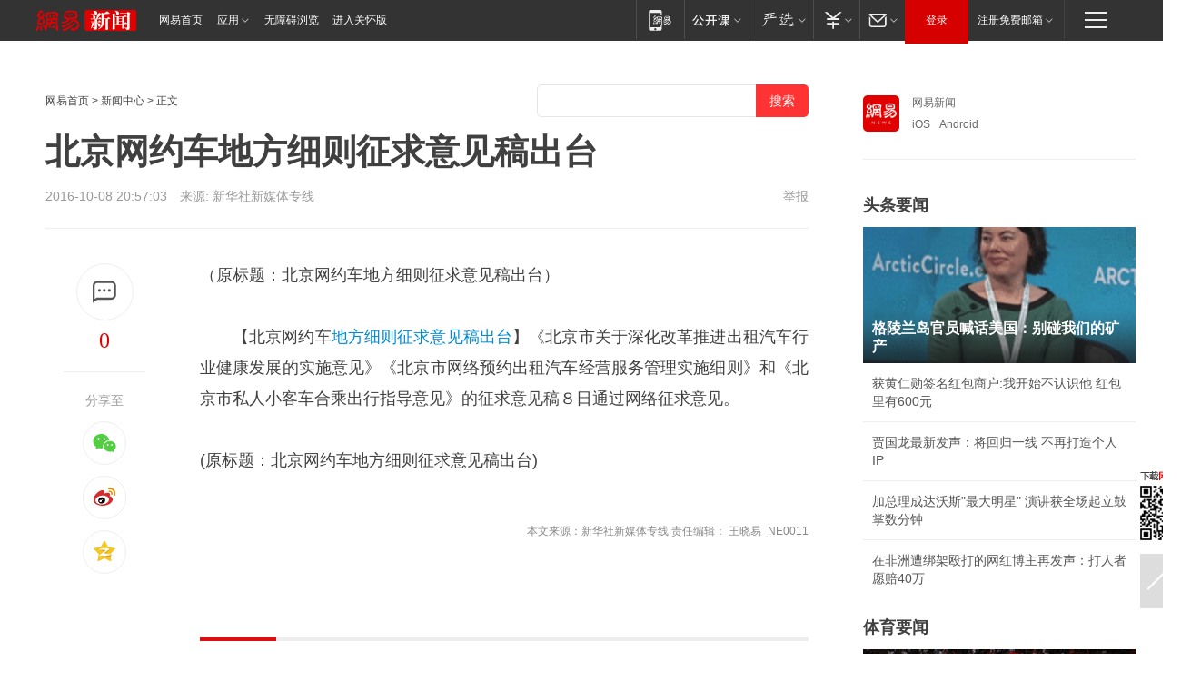

--- FILE ---
content_type: text/html; charset=utf-8
request_url: https://www.163.com/travel/article/C2SQINJA00064M1B.html
body_size: 28080
content:
<!DOCTYPE HTML>

<html id="ne_wrap" data-publishtime="2016-10-08 20:57:03" data-category="">
<head>
    <!-- head -->
    
    
    <title>北京网约车地方细则征求意见稿出台_网易新闻</title>
    <meta name="keywords" content="地方细则,征求意见稿,出台"/>
    <meta name="description" content="北京网约车地方细则征求意见稿出台,地方细则,征求意见稿,出台"/>
    <meta name="author" content="网易">
    <meta name="Copyright" content="网易版权所有">
    <link rel="apple-touch-icon" href="https://static.ws.126.net/163/f2e/common/share-icon.png">
    <link rel="mask-icon" href="https://static.ws.126.net/163/f2e/common/share-icon.png">
    <meta name="msapplication-TileImage" content="https://static.ws.126.net/163/f2e/common/share-icon.png">
    <base target="_blank"><!--[if lte IE 6]></base><![endif]-->
    <meta http-equiv="expires" content="0">
    <meta http-equiv="Cache-Control" content="no-transform">
    <meta http-equiv="Cache-Control" content="no-siteapp">
    <meta http-equiv="x-ua-compatible" content="ie=edge">
    <meta property="og:type" content="article">
    <meta property="og:title" content="北京网约车地方细则征求意见稿出台">
    <meta property="og:description" content="北京网约车地方细则征求意见稿出台,地方细则,征求意见稿,出台">
    
    <meta property="og:url" content="https://www.163.com/travel/article/C2SQINJA00064M1B.html">
    
    <meta property="og:image" content="https://static.ws.126.net/163/f2e/product/post_nodejs/static/logo.png">
    <meta property="article:author" content="网易">
    <meta property="article:published_time" content="2016-10-08T20:57:03+08:00">
    <meta property="twitter:card" content="summary">
    <meta property="twitter:image" content="https://static.ws.126.net/163/f2e/product/post_nodejs/static/logo.png">
    <meta property="twitter:title" content="北京网约车地方细则征求意见稿出台">
    <meta property="twitter:creator" content="网易新闻">
    <meta property="twitter:site" content="网易">
    <meta property="twitter:description" content="北京网约车地方细则征求意见稿出台,地方细则,征求意见稿,出台">
    
<script>
;(function(){
var el = document.createElement("script");
el.src = "https://lf1-cdn-tos.bytegoofy.com/goofy/ttzz/push.js?de70e43cfa5b194e21ef889e98d7123a7deb9487dce7ed62313212129c4244a219d1c501ebd3301f5e2290626f5b53d078c8250527fa0dfd9783a026ff3cf719";
el.id = "ttzz";
var s = document.getElementsByTagName("script")[0];
s.parentNode.insertBefore(el, s);
})(window);
</script>
    
    <script>window.isHideAd = true;</script>
    <meta name="referrer" content="always">
    
    <link rel="canonical" href="https://www.163.com/travel/article/C2SQINJA00064M1B.html">
    
    <link rel="alternate" media="only screen and(max-width: 640px)" href="https://m.163.com/news/article/C2SQINJA00064M1B.html">
    <meta name="mobile-agent" content="format=html5; url=https://m.163.com/news/article/C2SQINJA00064M1B.html?spss=adap_pc">
    <meta name="mobile-agent" content="format=xhtml; url=https://m.163.com/news/article/C2SQINJA00064M1B.html?spss=adap_pc">
    <meta name="mobile-agent" content="format=wml; url=https://m.163.com/news/article/C2SQINJA00064M1B.html?spss=adap_pc">
    <!--[if lt IE 9]>
    <script type="text/javascript" src="https://static.ws.126.net/163/f2e/post_nodejs/libs/js/html5shiv.min.js"></script><script type="text/javascript" src="https://static.ws.126.net/163/f2e/post_nodejs/libs/js/respond.min.js"></script>
    <![endif]-->
    <script type="text/javascript" data-type="touch/article">!function(){"use strict";var t=["play.163.com"],e={URL:function(){var t,e=self.URL;try{e&&("href"in(t=new self.URL("http://m.163.com"))||(t=void 0))}catch(t){console.log(t)}return function(o){if(t)return new e(o);var i=document.createElement("a");return i.href=o,i}}(),isMobile:function(t){return/android.*?mobile|ipod|blackberry|bb\d+|phone|WindowsWechat/i.test(t||navigator.userAgent)},isPAD:function(t){return/iPad/i.test(t||navigator.userAgent)},blockedDomain:function(e){return-1!=t.indexOf(e)}};!function(t){if(!/noredirect/i.test(location.search)){var o,i=window.location.href,n=new e.URL(i),a=n.hostname;if(!e.blockedDomain(a)&&e.isMobile()){var r=n.search.length>0?n.search.substring(1):"",c=n.hash;r.length>0&&"&"!==r[0]&&(r="&"+r);var s=(o=function(){var t=[{test:/163\.com$/i,domain:"163"},{test:/baidu\.com$/i,domain:"baidu"},{test:/sm\.cn$/i,domain:"sm"},{test:/sogou\.com$/i,domain:"sogou"},{test:/so\.com$/i,domain:"360"},{test:/google/i,domain:"google"},{test:/bing/i,domain:"bing"},{test:/weibo/i,domain:"weibo"},{test:/toutiao/i,domain:"toutiao"}],e=document.referrer,o="",i="";if(e){var n=e.match(/^([hH][tT]{2}[pP]:\/\/|[hH][tT]{2}[pP][sS]:\/\/)([^\/]+).*?/);o=n&&n[2]?n[2]:o}if(o){i=o;for(var a,r=0;r<t.length;r++)if((a=t[r]).test.test(o)){i=a.domain;break}}return i}())?"&referFrom="+o:"",m=t&&t(s,i,r,c);m&&(window.location.href=m)}}}((function(t,e,o,i){var n=/([A-Z0-9]{16})(?:_\w+)?\.html/.exec(e);if(n){var a=n[1];if(n=/https?:\/\/(?:.*\.)?([a-z0-9]*)\.163\.com\/(?:\w+\/)?\d{2}\/\d{4}\/\d{2}\/([A-Z0-9]{16})(?:_\w+)?\.html/.exec(e)||/https?:\/\/www\.163\.com\/([a-z0-9]*)\/article\/([A-Z0-9]{16})(?:_\w+)?\.html/.exec(e)){n[1];return"local","https://m.163.com/local/article/"+a+".html?spss=adap_pc"+t+"#adaptation=pc"}return"https://m.163.com/touch/article.html?docid="+a+"&spss=adap_pc"+t+"#adaptation=pc"}return!1}))}();</script>
    <script src="https://static.ws.126.net/utf8/assets/js/jquery-1.10.2.min.js"></script>
    <script>jQuery.ajaxSettings.cache = true</script>
    <link href="https://static.ws.126.net/163/f2e/product/post2020_cms/static/css/main.d53ba9b4.css" rel="stylesheet">
</head>
<body aria-url="https://www.163.com/news/article/C2SQINJA00064M1B_pa11y.html" class="float_ad_flag">
    <!-- 通用导航 -->
    
    <link rel="stylesheet" href="https://static.ws.126.net/163/f2e/commonnav2019/css/commonnav_headcss-fad753559b.css"/>
<!-- urs -->
<script _keep="true" src="https://urswebzj.nosdn.127.net/webzj_cdn101/message.js" type="text/javascript"></script>
<div class="ntes_nav_wrap" id="js_N_NTES_wrap">
  <div class="ntes-nav" id="js_N_nav">
    <div class="ntes-nav-main clearfix">
            <div class="c-fl" id="js_N_nav_left">
        <a class="ntes-nav-index-title ntes-nav-entry-wide c-fl" href="https://www.163.com/" title="网易首页">网易首页</a>
        <!-- 应用 -->
        <div class="js_N_navSelect ntes-nav-select ntes-nav-select-wide ntes-nav-app  c-fl">
          <a href="https://www.163.com/#f=topnav" class="ntes-nav-select-title ntes-nav-entry-bgblack JS_NTES_LOG_FE">应用
            <em class="ntes-nav-select-arr"></em>
          </a>
          <div class="ntes-nav-select-pop">
            <ul class="ntes-nav-select-list clearfix">
              <li>
                <a href="https://m.163.com/newsapp/#f=topnav">
                  <span>
                    <em class="ntes-nav-app-newsapp">网易新闻</em>
                  </span>
                </a>
              </li>
              <li>
                <a href="https://open.163.com/#f=topnav">
                  <span>
                    <em class="ntes-nav-app-open">网易公开课</em>
                  </span>
                </a>
              </li>
              <li>
                <a href="https://hongcai.163.com/?from=pcsy-button">
                  <span>
                    <em class="ntes-nav-app-hongcai">网易红彩</em>
                  </span>
                </a>
              </li>
              <li>
                <a href="https://u.163.com/aosoutbdbd8">
                  <span>
                    <em class="ntes-nav-app-yanxuan">网易严选</em>
                  </span>
                </a>
              </li>
              <li>
                <a href="https://mail.163.com/client/dl.html?from=mail46">
                  <span>
                    <em class="ntes-nav-app-mail">邮箱大师</em>
                  </span>
                </a>
              </li>
              <li class="last">
                <a href="https://study.163.com/client/download.htm?from=163app&utm_source=163.com&utm_medium=web_app&utm_campaign=business">
                  <span>
                    <em class="ntes-nav-app-study">网易云课堂</em>
                  </span>
                </a>
              </li>
            </ul>
          </div>
        </div>
      </div>
      <div class="c-fr">
        <!-- 片段开始 -->
        <div class="ntes-nav-quick-navigation">
          <a rel="noreferrer"class="ntes-nav-quick-navigation-btn" id="js_N_ntes_nav_quick_navigation_btn" target="_self">
            <em>快速导航
              <span class="menu1"></span>
              <span class="menu2"></span>
              <span class="menu3"></span>
            </em>
          </a>
          <div class="ntes-quicknav-pop" id="js_N_ntes_quicknav_pop">
            <div class="ntes-quicknav-list">
              <div class="ntes-quicknav-content">
                <ul class="ntes-quicknav-column ntes-quicknav-column-1">
                  <li>
                    <h3>
                      <a href="https://news.163.com">新闻</a>
                    </h3>
                  </li>
                  <li>
                    <a href="https://news.163.com/domestic">国内</a>
                  </li>
                  <li>
                    <a href="https://news.163.com/world">国际</a>
                  </li>
                  <li>
                    <a href="https://news.163.com/special/wangsansanhome/">王三三</a>
                  </li>
                </ul>
                <ul class="ntes-quicknav-column ntes-quicknav-column-2">
                  <li>
                    <h3>
                      <a href="https://sports.163.com">体育</a>
                    </h3>
                  </li>
                  <li>
                    <a href="https://sports.163.com/nba">NBA</a>
                  </li>
                  <li>
                    <a href="https://sports.163.com/cba">CBA</a>
                  </li>
                  <li>
                    <a href="https://sports.163.com/allsports">综合</a>
                  </li>
                  <li>
                    <a href="https://sports.163.com/zc">中超</a>
                  </li>
                  <li>
                    <a href="https://sports.163.com/world">国际足球</a>
                  </li>
                  <li>
                    <a href="https://sports.163.com/yc">英超</a>
                  </li>
                  <li>
                    <a href="https://sports.163.com/xj">西甲</a>
                  </li>
                  <li>
                    <a href="https://sports.163.com/yj">意甲</a>
                  </li>
                </ul>
                <ul class="ntes-quicknav-column ntes-quicknav-column-3">
                  <li>
                    <h3>
                      <a href="https://ent.163.com">娱乐</a>
                    </h3>
                  </li>
                  <li>
                    <a href="https://ent.163.com/star">明星</a>
                  </li>
                  <li>
                    <a href="https://ent.163.com/movie">电影</a>
                  </li>
                  <li>
                    <a href="https://ent.163.com/tv">电视</a>
                  </li>
                  <li>
                    <a href="https://ent.163.com/music">音乐</a>
                  </li>
                  <li>
                    <a href="https://ent.163.com/special/fmgs/">封面故事</a>
                  </li>
                </ul>
                <ul class="ntes-quicknav-column ntes-quicknav-column-4">
                  <li>
                    <h3>
                      <a href="https://money.163.com">财经</a>
                    </h3>
                  </li>
                  <li>
                    <a href="https://money.163.com/stock">股票</a>
                  </li>
                  <li>
                    <a href="https://money.163.com/special/caijingyuanchuang/">原创</a>
                  </li>
                  <li>
                    <a href="https://money.163.com/special/wycjzk-pc/">智库</a>
                  </li>
                </ul>
                <ul class="ntes-quicknav-column ntes-quicknav-column-5">
                  <li>
                    <h3>
                      <a href="https://auto.163.com">汽车</a>
                    </h3>
                  </li>
                  <li>
                    <a href="https://auto.163.com/buy">购车</a>
                  </li>
                  <li>
                    <a href="http://product.auto.163.com">车型库</a>
                  </li>
                </ul>
                <ul class="ntes-quicknav-column ntes-quicknav-column-6">
                  <li>
                    <h3>
                      <a href="https://tech.163.com">科技</a>
                    </h3>
                  </li>
                  <li>
                    <a href="https://tech.163.com/smart/">网易智能</a>
                  </li>
                  <li>
                    <a href="https://tech.163.com/special/S1554800475317/">原创</a>
                  </li>
                  <li>
                    <a href="https://tech.163.com/it">IT</a>
                  </li>
                  <li>
                    <a href="https://tech.163.com/internet">互联网</a>
                  </li>
                  <li>
                    <a href="https://tech.163.com/telecom/">通信</a>
                  </li>
                </ul>
                <ul class="ntes-quicknav-column ntes-quicknav-column-7">
                  <li>
                    <h3>
                      <a href="https://fashion.163.com">时尚</a>
                    </h3>
                  </li>
                  <li>
                    <a href="https://fashion.163.com/art">艺术</a>
                  </li>
                  <li>
                    <a href="https://travel.163.com">旅游</a>
                  </li>
                </ul>
                <ul class="ntes-quicknav-column ntes-quicknav-column-8">
                  <li>
                    <h3>
                      <a href="https://mobile.163.com">手机</a>
                      <span>/</span>
                      <a href="https://digi.163.com/">数码</a>
                    </h3>
                  </li>
                  <li>
                    <a href="https://mobile.163.com/special/jqkj_list/">惊奇科技</a>
                  </li>
                  <li>
                    <a href="https://mobile.163.com/special/cpshi_list/">易评机</a>
                  </li>
                  <li>
                    <a href="https://hea.163.com/">家电</a>
                  </li>
                </ul>
                <ul class="ntes-quicknav-column ntes-quicknav-column-9">
                  <li>
                    <h3>
                      <a href="https://house.163.com">房产</a>
                      <span>/</span>
                      <a href="https://home.163.com">家居</a>
                    </h3>
                  </li>
                  <li>
                    <a href="https://bj.house.163.com">北京房产</a>
                  </li>
                  <li>
                    <a href="https://sh.house.163.com">上海房产</a>
                  </li>
                  <li>
                    <a href="https://gz.house.163.com">广州房产</a>
                  </li>
                  <li>
                    <a href="https://xf.house.163.com/">楼盘库</a>
                  </li>
                  <li>
                    <a href="https://designer.home.163.com/search">设计师库</a>
                  </li>
                  <li>
                    <a href="https://photo.home.163.com/">案例库</a>
                  </li>
                </ul>
                <ul class="ntes-quicknav-column ntes-quicknav-column-11">
                  <li>
                    <h3>
                      <a href="https://edu.163.com">教育</a>
                    </h3>
                  </li>
                  <li>
                    <a href="https://edu.163.com/liuxue">留学</a>
                  </li>
                  <li>
                    <a href="https://edu.163.com/gaokao">高考</a>
                  </li>
                </ul>
                <div class="ntes-nav-sitemap">
                  <a href="https://sitemap.163.com/">
                    <i></i>查看网易地图</a>
                </div>
              </div>
            </div>
          </div>
        </div>
        <div class="c-fr">
          <div class="c-fl" id="js_N_navLoginBefore">
            <div id="js_N_navHighlight" class="js_loginframe ntes-nav-login ntes-nav-login-normal">
              <a href="https://reg.163.com/" class="ntes-nav-login-title" id="js_N_nav_login_title">登录</a>
              <div class="ntes-nav-loginframe-pop" id="js_N_login_wrap">
                <!--加载登陆组件-->
              </div>
            </div>
            <div class="js_N_navSelect ntes-nav-select ntes-nav-select-wide  JS_NTES_LOG_FE c-fl">
              <a class="ntes-nav-select-title ntes-nav-select-title-register" href="https://mail.163.com/register/index.htm?from=163navi&regPage=163">注册免费邮箱
                <em class="ntes-nav-select-arr"></em>
              </a>
              <div class="ntes-nav-select-pop">
                <ul class="ntes-nav-select-list clearfix" style="width:210px;">
                  <li>
                    <a href="https://reg1.vip.163.com/newReg1/reg?from=new_topnav&utm_source=new_topnav">
                      <span style="width:190px;">注册VIP邮箱（特权邮箱，付费）</span>
                    </a>
                  </li>
                  <li class="last JS_NTES_LOG_FE">
                    <a href="https://mail.163.com/client/dl.html?from=mail46">
                      <span style="width:190px;">免费下载网易官方手机邮箱应用</span>
                    </a>
                  </li>
                </ul>
              </div>
            </div>
          </div>
          <div class="c-fl" id="js_N_navLoginAfter" style="display:none">
            <div id="js_N_logined_warp" class="js_N_navSelect ntes-nav-select ntes-nav-logined JS_NTES_LOG_FE">
              <a class="ntes-nav-select-title ntes-nav-logined-userinfo">
                <span id="js_N_navUsername" class="ntes-nav-logined-username"></span>
                <em class="ntes-nav-select-arr"></em>
              </a>
              <div id="js_login_suggest_wrap" class="ntes-nav-select-pop">
                <ul id="js_logined_suggest" class="ntes-nav-select-list clearfix"></ul>
              </div>
            </div>
            <a class="ntes-nav-entry-wide c-fl" target="_self" id="js_N_navLogout">安全退出</a>
          </div>
        </div>

        <ul class="ntes-nav-inside">
          <li>
            <div class="js_N_navSelect ntes-nav-select c-fl">
              <a href="https://www.163.com/newsapp/#f=163nav" class="ntes-nav-mobile-title ntes-nav-entry-bgblack">
                <em class="ntes-nav-entry-mobile">移动端</em>
              </a>
              <div class="qrcode-img">
                <a href="https://www.163.com/newsapp/#f=163nav">
                  <img src="//static.ws.126.net/f2e/include/common_nav/images/topapp.jpg">
                </a>
              </div>
            </div>
          </li>
          <li>
            <div class="js_N_navSelect ntes-nav-select c-fl">
              <a id="js_love_url" href="https://open.163.com/#ftopnav0" class="ntes-nav-select-title ntes-nav-select-title-huatian ntes-nav-entry-bgblack">
                <em class="ntes-nav-entry-huatian">网易公开课</em>
                <em class="ntes-nav-select-arr"></em>
                <span class="ntes-nav-msg">
                  <em class="ntes-nav-msg-num"></em>
                </span>
              </a>
              <div class="ntes-nav-select-pop ntes-nav-select-pop-huatian">
                <ul class="ntes-nav-select-list clearfix">
                  <li>
                    <a href="https://open.163.com/ted/#ftopnav1">
                      <span>TED</span>
                    </a>
                  </li>
                  <li>
                    <a href="https://open.163.com/cuvocw/#ftopnav2">
                      <span>中国大学视频公开课</span>
                    </a>
                  </li>
                  <li>
                    <a href="https://open.163.com/ocw/#ftopnav3">
                      <span>国际名校公开课</span>
                    </a>
                  </li>
                  <li>
                    <a href="https://open.163.com/appreciation/#ftopnav4">
                      <span>赏课·纪录片</span>
                    </a>
                  </li>
                  <li>
                    <a href="https://vip.open.163.com/#ftopnav5">
                      <span>付费精品课程</span>
                    </a>
                  </li>
                  <li>
                    <a href="https://open.163.com/special/School/beida.html#ftopnav6">
                      <span>北京大学公开课</span>
                    </a>
                  </li>
                  <li class="last">
                    <a href="https://open.163.com/newview/movie/courseintro?newurl=ME7HSJR07#ftopnav7">
                      <span>英语课程学习</span>
                    </a>
                  </li>
                </ul>
              </div>
            </div>
          </li>
          <li>
            <div class="js_N_navSelect ntes-nav-select c-fl">
              <a id="js_lofter_icon_url" href="https://you.163.com/?from=web_fc_menhu_xinrukou_1" class="ntes-nav-select-title ntes-nav-select-title-lofter ntes-nav-entry-bgblack">
                <em class="ntes-nav-entry-lofter">网易严选</em>
                <em class="ntes-nav-select-arr"></em>
                <span class="ntes-nav-msg" id="js_N_navLofterMsg">
                  <em class="ntes-nav-msg-num"></em>
                </span>
              </a>
              <div class="ntes-nav-select-pop ntes-nav-select-pop-lofter">
                <ul id="js_lofter_pop_url" class="ntes-nav-select-list clearfix">
                  <li>
                    <a href="https://act.you.163.com/act/pub/ABuyLQKNmKmK.html?from=out_ynzy_xinrukou_2">
                      <span>新人特价</span>
                    </a>
                  </li>
                  <li>
                    <a href="https://you.163.com/topic/v1/pub/Pew1KBH9Au.html?from=out_ynzy_xinrukou_3">
                      <span>9.9专区</span>
                    </a>
                  </li>
                  <li>
                    <a href="https://you.163.com/item/newItemRank?from=out_ynzy_xinrukou_4">
                      <span>新品热卖</span>
                    </a>
                  </li>
                  <li>
                    <a href="https://you.163.com/item/recommend?from=out_ynzy_xinrukou_5">
                      <span>人气好物</span>
                    </a>
                  </li>
                  <li>
                    <a href="https://you.163.com/item/list?categoryId=1005000&from=out_ynzy_xinrukou_7">
                      <span>居家生活</span>
                    </a>
                  </li>
                  <li>
                    <a href="https://you.163.com/item/list?categoryId=1010000&from=out_ynzy_xinrukou_8">
                      <span>服饰鞋包</span>
                    </a>
                  </li>
                  <li>
                    <a href="https://you.163.com/item/list?categoryId=1011000&from=out_ynzy_xinrukou_9">
                      <span>母婴亲子</span>
                    </a>
                  </li>
                  <li class="last">
                    <a href="https://you.163.com/item/list?categoryId=1005002&from=out_ynzy_xinrukou_10">
                      <span>美食酒水</span>
                    </a>
                  </li>
                </ul>
              </div>
            </div>
          </li>
          <li>
            <div class="js_N_navSelect ntes-nav-select c-fl">
              <a href="https://ecard.163.com/" class="ntes-nav-select-title
        ntes-nav-select-title-money ntes-nav-entry-bgblack">
                <em class="ntes-nav-entry-money">支付</em>
                <em class="ntes-nav-select-arr"></em>
              </a>
              <div class="ntes-nav-select-pop ntes-nav-select-pop-temp">
                <ul class="ntes-nav-select-list clearfix">
                  <li>
                    <a href="https://ecard.163.com/#f=topnav">
                      <span>一卡通充值</span>
                    </a>
                  </li>
                  <li>
                    <a href="https://ecard.163.com/script/index#f=topnav">
                      <span>一卡通购买</span>
                    </a>
                  </li>
                  <li>
                    <a href="https://epay.163.com/">
                      <span>我的网易支付</span>
                    </a>
                  </li>
                  <li class="last">
                    <a href="https://globalpay.163.com/home">
                      <span>网易跨境支付</span>
                    </a>
                  </li>
                </ul>
              </div>
            </div>
          </li>
          <li>
            <div class="js_N_navSelect ntes-nav-select c-fl">
              <a id="js_mail_url" rel="noreferrer"class="ntes-nav-select-title
        ntes-nav-select-title-mail ntes-nav-entry-bgblack">
                <em class="ntes-nav-entry-mail">邮箱</em>
                <em class="ntes-nav-select-arr"></em>
                <span class="ntes-nav-msg" id="js_N_navMailMsg">
                  <em class="ntes-nav-msg-num" id="js_N_navMailMsgNum"></em>
                </span>
              </a>
              <div class="ntes-nav-select-pop ntes-nav-select-pop-mail">
                <ul class="ntes-nav-select-list clearfix">
                  <li>
                    <a href="https://email.163.com/#f=topnav">
                      <span>免费邮箱</span>
                    </a>
                  </li>
                  <li>
                    <a href="https://vipmail.163.com/#f=topnav">
                      <span>VIP邮箱</span>
                    </a>
                  </li>
                  <li>
                    <a href="https://qiye.163.com/?from=NetEase163top">
                      <span>企业邮箱</span>
                    </a>
                  </li>
                  <li>
                    <a href="https://mail.163.com/register/index.htm?from=ntes_nav&regPage=163">
                      <span>免费注册</span>
                    </a>
                  </li>
                  <li class="last">
                    <a href="https://mail.163.com/dashi/dlpro.html?from=mail46">
                      <span>客户端下载</span>
                    </a>
                  </li>
                </ul>
              </div>
            </div>
          </li>
        </ul>
      </div>
    </div>
  </div>
</div>
<script src="https://static.ws.126.net/163/f2e/commonnav2019/js/commonnav_headjs-8e9e7c8602.js"></script>
    <script>
        // logo
        window.channelConfigLogo = 'https://static.ws.126.net/f2e/news/res/channel_logo_new/news.png'
        window.channelConfigUrl = 'https://news.163.com/'
        window.__STOCK_COMPONENT__ = [];
        // 初始化body宽度
        function getWindowSize(){if(window.innerHeight){return{'width':window.innerWidth,'height':window.innerHeight}}else if(document.documentElement&&document.documentElement.clientHeight){return{'width':document.documentElement.clientWidth,'height':document.documentElement.clientHeight}}else if(document.body){return{'width':document.body.clientWidth,'height':document.body.clientHeight}}}var DEFAULT_VERSION="9.0";var ua=navigator.userAgent.toLowerCase();var isIE=ua.indexOf("msie")>-1;var safariVersion;if(isIE){safariVersion=ua.match(/msie ([\d.]+)/)[1]}if(safariVersion<=DEFAULT_VERSION){if(safariVersion==7){jQuery(document.body).addClass("w9")}}function resizeNav(){if(getWindowSize().width<1366&&safariVersion!=7){jQuery(document.body).addClass("")}if(getWindowSize().width>=1366&&safariVersion!=7){jQuery(document.body).removeClass("w9")}};resizeNav();
        // 正文图集封面
        
    </script>
    
    <!-- content -->
    <div class="container clearfix" id="container" data-hidead="true">
        <!-- 左侧 -->
        <div class="post_main">
            <!-- crumb -->
            
            <!-- crumb -->
            <div class="post_crumb">
                <a href="https://www.163.com/">网易首页</a> &gt;
                <a href="https://news.163.com/">新闻中心</a> &gt;
                
                正文
				<div id="netease_search" search-hideword="true"  style=" margin: -12px 0 0 0; vertical-align: top; float:right;"></div>
              	<script>window.UID_TARGET = ['0', '1', '2', '3', '4', '5', '6', '7']</script>
				<script src="https://static.ws.126.net/163/f2e/modules/search2022/search2022.cdbc9331.js" async></script>
            </div>
            <!-- 标题、摘要 -->
            
            <h1 class="post_title">北京网约车地方细则征求意见稿出台</h1>
            <!-- 来源 -->
            <div class="post_info">
                2016-10-08 20:57:03　来源: <a href="http://xinhua-rss.zhongguowangshi.com/13692/4660762653476101656/1191875.html" >新华社新媒体专线</a>
              	
                <a href="https://www.163.com/special/0077jt/tipoff.html?title=%E5%8C%97%E4%BA%AC%E7%BD%91%E7%BA%A6%E8%BD%A6%E5%9C%B0%E6%96%B9%E7%BB%86%E5%88%99%E5%BE%81%E6%B1%82%E6%84%8F%E8%A7%81%E7%A8%BF%E5%87%BA%E5%8F%B0" target="_blank" class="post_jubao">举报</a>
            </div>
            <!-- keywordsList-->
            
            
            <div class="post_content" id="content">
                <div class="post_top">
                    <!-- 左侧悬浮分享 -->
                    
                    <div class="post_top_tie">
                        <a class="post_top_tie_icon" target="_self" href="#post_comment_area" title="快速发贴"></a>
                        <a class="post_top_tie_count js-tielink js-tiejoincount" href="#" title="点击查看跟贴">0</a>
                    </div>
                    <div class="post_top_share">
                        <span class="post_top_share_title">分享至</span>
                        <ul class="post_share">
                            <li class="share_weixin js_weixin">
                                <a href="javascript:;" target="_self"><i title="分享到微信"></i></a>
                            </li>
                            <li class="share_weibo js_share" data-type="weibo">
                                <a href="javascript:;" target="_self"><i title="分享到新浪微博"></i></a>
                            </li>
                            <li class="share_qzone js_share" data-type="qzone">
                                <a href="javascript:;" target="_self"><i title="分享到QQ空间"></i></a>
                            </li>
                        </ul>
                        <div class="js_qrcode_wrap hidden" id="js_qrcode_top">
                            <div class="js_qrcode_arr"></div>
                            <a href="javascript:;" target="_self" class="js_qrcode_close" title="关闭"></a>
                            <div class="js_qrcode_img js_share_qrcode"></div>
                            <p>用微信扫码二维码</p>
                            <p>分享至好友和朋友圈</p>
                        </div>
                    </div>
                </div>
                <!-- 摘要 核心提示 -->
                
                
                
                <!-- 正文 -->
                
                <div class="post_body">
                    
                    <p class="otitle">
                        （原标题：北京网约车地方细则征求意见稿出台）
                    </p>
                    
                    <p style="text-indent:2em;">【北京网约车<a target="_blank" href="https://travel.163.com/keywords/5/3/573065b97ec65219/1.html">地方细则</a><a target="_blank" href="https://travel.163.com/keywords/5/8/5f816c42610f89c17a3f/1.html">征求意见稿</a><a target="_blank" href="https://travel.163.com/keywords/5/f/51fa53f0/1.html">出台</a>】《北京市关于深化改革推进出租汽车行业健康发展的实施意见》《北京市网络预约出租汽车经营服务管理实施细则》和《北京市私人小客车合乘出行指导意见》的征求意见稿８日通过网络征求意见。</p>	
<p align="right">(原标题：北京网约车地方细则征求意见稿出台)</p>
                    <div style="height: 0px;overflow:hidden;"><img src="https://static.ws.126.net/163/f2e/product/post_nodejs/static/logo.png"></div>
                </div>
                <!-- 相关 -->
                
                
                <!-- 作者 来源 -->
                
                <div class="post_author">
                    <a href="https://news.163.com/"><img src="https://static.ws.126.net/cnews/css13/img/end_news.png" alt="netease" width="13" height="12" class="icon"></a>
                    
                    本文来源：新华社新媒体专线
                    
                    
                    责任编辑：
                    王晓易_NE0011
                </div>
                <!-- 文末广告 -->
                
                <!-- 声明 -->
                
                
                <!-- 分页 -->
                
                
                
                <!-- 跟贴 -->
                <script>
                    var isShowComments = true;
                </script>
                                
                <link rel="stylesheet" href="https://static.ws.126.net/163/f2e/tie-sdk/tie-2020-11b4ffc1a813dfcc799e.css">
<script>
  var loadMessageError2 = function () {
      // message加载失败降级到nginx,产品可以在load事件重新初始化
      var cdnPath = 'https://dl.reg.163.com/webzj/ngx/message.js';
      var script = document.createElement('script');
      script.src = cdnPath;
      document.body.appendChild(script);
  }
  var loadMessageError1 = function () {
      // message加载失败降级备份cdn域名,产品可以在load事件重新初始化
      var cdnPath = 'https://webzj.netstatic.net/webzj_cdn101/message4.js';
      var script = document.createElement('script');
      script.src = cdnPath;
      script.onerror = loadMessageError2
      document.body.appendChild(script);
  }  
</script>
<script onerror="loadMessageError1()" src="https://urswebzj.nosdn.127.net/webzj_cdn101/message.js"></script>
<script type="text/javascript" src="https://acstatic-dun.126.net/tool.min.js"></script>
<script type="text/javascript">
  //初始化反作弊
  var wm = null;
  // 只需初始化一次
  initWatchman({
    productNumber: 'YD00157343455660',
    onload: function (instance) {
      wm = instance
    }
  });
</script>
<script type="text/javascript" src="https://static.ws.126.net/163/f2e/tie-sdk/tie-2020-11b4ffc1a813dfcc799e.js"></script>

                <div class="tie-areas post_comment" id="post_comment_area">
                    <div id="tie"></div>
                </div>
                <script>
                    ;(function () {
                        if (window.isShowComments === undefined) {
                            window.isShowComments = true;
                        }
                        var config = {
                            "productKey": "a2869674571f77b5a0867c3d71db5856",
                            "docId": "C2SQINJA00064M1B", //"C2SQINJA00064M1B", "FNMG85GQ0514HDQI"
                            "target": document.getElementById("tie"),
                            "operators": ["up", "down", "reply", "share"],
                            "isShowComments": isShowComments,   //是否显示帖子列表
                            "hotSize": 3,   //热门跟贴列表 展示3 条
                            "newSize": 2,   //最新跟贴列表 展示 10 条
                            "showPaging": false, //显示分页栏
                            "submitType": "commentPage"   //新发帖子的展现形式：停留在当前页面(currentPage) | 跳转到跟贴详情页(commentPage)
                        };
                        Tie.init(config, function(data) {});
                    })();
                </script>
            </div>
            <!-- 热门 -->
            
            <div class="post_recommends js-tab-mod" data-event="click" >
                <div class="post_recommends_titles">
                    <div class="post_recommends_title js-tab">相关推荐</div>
                    <div class="post_recommends_title js-tab">热点推荐</div>
                </div>
                <div class="post_recommends_ulist js-content">
                    <ul class="post_recommends_list">
                        
                        
                        
                        
						
                        
                        <li class="post_recommend">
                            
                            <a class="post_recommend_img" href="https://www.163.com/news/article/KK4788T800019B3E.html?f=post2020_dy_recommends">
                                <img src="https://nimg.ws.126.net/?url=http://cms-bucket.ws.126.net/2026/0125/c5f304a3j00t9ei7w01k6c0009c0070c.jpg&thumbnail=140y88&quality=80&type=jpg" onerror="this.onerror=''; this.src='https://static.ws.126.net/dy/images/default180x120.jpg'" alt="专家：已有欧洲国家开始考虑'联合中国对抗美国'">
                            </a>
                            
                            <div class="post_recommend_info">
                                <h3 class="post_recommend_title"><a href="https://www.163.com/news/article/KK4788T800019B3E.html?f=post2020_dy_recommends">专家：已有欧洲国家开始考虑"联合中国对抗美国"</a></h3>
                                <p class="post_recommend_time">澎湃新闻 2026-01-25 11:23:52</p>
                                <a href="https://www.163.com/news/article/KK4788T800019B3E.html?f=post2020_dy_recommends" class="post_recommend_tie">
                                    <span class="post_recommend_tie_inner">
                                        <span class="post_recommend_tie_icon">
                                            <i></i> 16276
                                        </span>
                                        <span class="post_recommend_tie_text">
                                            <em>跟贴</em> 16276
                                        </span>
                                    </span>
                                </a>
                            </div>
                        </li>
                        
                        
                        
						
                        
                        <li class="post_recommend">
                            
                            <a class="post_recommend_img" href="https://www.163.com/dy/article/KK4CHD4G0530M570.html?f=post2020_dy_recommends">
                                <img src="https://nimg.ws.126.net/?url=http://bjnewsrec-cv.ws.126.net/little9595aefd5e0j00t9elpp002zd200u000fmg00u000fm.jpg&thumbnail=140y88&quality=80&type=jpg" onerror="this.onerror=''; this.src='https://static.ws.126.net/dy/images/default180x120.jpg'" alt="袁家军、胡衡华，共同为重庆两江新区行政区揭牌">
                            </a>
                            
                            <div class="post_recommend_info">
                                <h3 class="post_recommend_title"><a href="https://www.163.com/dy/article/KK4CHD4G0530M570.html?f=post2020_dy_recommends">袁家军、胡衡华，共同为重庆两江新区行政区揭牌</a></h3>
                                <p class="post_recommend_time">新京报政事儿 2026-01-25 12:56:14</p>
                                <a href="https://www.163.com/dy/article/KK4CHD4G0530M570.html?f=post2020_dy_recommends" class="post_recommend_tie">
                                    <span class="post_recommend_tie_inner">
                                        <span class="post_recommend_tie_icon">
                                            <i></i> 19
                                        </span>
                                        <span class="post_recommend_tie_text">
                                            <em>跟贴</em> 19
                                        </span>
                                    </span>
                                </a>
                            </div>
                        </li>
                        
                        
                        
						
						<div class="post_recommend artificial_collect_item"></div>
						
                        
                        <li class="post_recommend">
                            
                            <a class="post_recommend_img" href="https://www.163.com/dy/article/KK2SD64M0514R9P4.html?f=post2020_dy_recommends">
                                <img src="https://nimg.ws.126.net/?url=http://bjnewsrec-cv.ws.126.net/doccover_gen/KK2SD64M0514R9P4_cover.png&thumbnail=140y88&quality=80&type=jpg" onerror="this.onerror=''; this.src='https://static.ws.126.net/dy/images/default180x120.jpg'" alt="多地将器官捐献纳入“见义勇为”评定，专家称概念扩展需审慎">
                            </a>
                            
                            <div class="post_recommend_info">
                                <h3 class="post_recommend_title"><a href="https://www.163.com/dy/article/KK2SD64M0514R9P4.html?f=post2020_dy_recommends">多地将器官捐献纳入“见义勇为”评定，专家称概念扩展需审慎</a></h3>
                                <p class="post_recommend_time">澎湃新闻 2026-01-24 22:55:05</p>
                                <a href="https://www.163.com/dy/article/KK2SD64M0514R9P4.html?f=post2020_dy_recommends" class="post_recommend_tie">
                                    <span class="post_recommend_tie_inner">
                                        <span class="post_recommend_tie_icon">
                                            <i></i> 39915
                                        </span>
                                        <span class="post_recommend_tie_text">
                                            <em>跟贴</em> 39915
                                        </span>
                                    </span>
                                </a>
                            </div>
                        </li>
                        
                        
                        
						
                        
                        <li class="post_recommend">
                            
                            <a class="post_recommend_img" href="https://www.163.com/dy/article/KK47SPU9051492LM.html?f=post2020_dy_recommends">
                                <img src="https://nimg.ws.126.net/?url=http://cms-bucket.ws.126.net/2026/0125/85ee61b7p00t9eisd001mc0009c0070c.png&thumbnail=140y88&quality=80&type=jpg" onerror="this.onerror=''; this.src='https://static.ws.126.net/dy/images/default180x120.jpg'" alt="新车买来6天，4S店销售员一个没注意撞了！车主协商未果把车卖了，贬值3.5万">
                            </a>
                            
                            <div class="post_recommend_info">
                                <h3 class="post_recommend_title"><a href="https://www.163.com/dy/article/KK47SPU9051492LM.html?f=post2020_dy_recommends">新车买来6天，4S店销售员一个没注意撞了！车主协商未果把车卖了，贬值3.5万</a></h3>
                                <p class="post_recommend_time">都市快报橙柿互动 2026-01-25 11:35:05</p>
                                <a href="https://www.163.com/dy/article/KK47SPU9051492LM.html?f=post2020_dy_recommends" class="post_recommend_tie">
                                    <span class="post_recommend_tie_inner">
                                        <span class="post_recommend_tie_icon">
                                            <i></i> 1292
                                        </span>
                                        <span class="post_recommend_tie_text">
                                            <em>跟贴</em> 1292
                                        </span>
                                    </span>
                                </a>
                            </div>
                        </li>
                        
                        
                        
						
						<div class="post_recommend artificial_collect_item"></div>
						
                        
                        <li class="post_recommend">
                            
                            <a class="post_recommend_img" href="https://www.163.com/news/article/KK55BR170001899O.html?f=post2020_dy_recommends">
                                <img src="https://nimg.ws.126.net/?url=http://cms-bucket.ws.126.net/2026/0125/2a94a4d0p00t9f64g004wc000jq00dzc.png&thumbnail=140y88&quality=80&type=jpg" onerror="this.onerror=''; this.src='https://static.ws.126.net/dy/images/default180x120.jpg'" alt="印度一地爆发疫情 死亡率高达75%">
                            </a>
                            
                            <div class="post_recommend_info">
                                <h3 class="post_recommend_title"><a href="https://www.163.com/news/article/KK55BR170001899O.html?f=post2020_dy_recommends">印度一地爆发疫情 死亡率高达75%</a></h3>
                                <p class="post_recommend_time">看看新闻Knews 2026-01-25 20:15:52</p>
                                <a href="https://www.163.com/news/article/KK55BR170001899O.html?f=post2020_dy_recommends" class="post_recommend_tie">
                                    <span class="post_recommend_tie_inner">
                                        <span class="post_recommend_tie_icon">
                                            <i></i> 58
                                        </span>
                                        <span class="post_recommend_tie_text">
                                            <em>跟贴</em> 58
                                        </span>
                                    </span>
                                </a>
                            </div>
                        </li>
                        
                        
                        
						
                        
                        <li class="post_recommend">
                            
                            <a class="post_recommend_img" href="https://www.163.com/dy/article/KJVJPVIH05509UST.html?f=post2020_dy_recommends">
                                <img src="https://nimg.ws.126.net/?url=http://bjnewsrec-cv.ws.126.net/little4089b4c03d2j00t9b5mo000nd000hs0064g.jpg&thumbnail=140y88&quality=80&type=jpg" onerror="this.onerror=''; this.src='https://static.ws.126.net/dy/images/default180x120.jpg'" alt="长春公积金政策将调整">
                            </a>
                            
                            <div class="post_recommend_info">
                                <h3 class="post_recommend_title"><a href="https://www.163.com/dy/article/KJVJPVIH05509UST.html?f=post2020_dy_recommends">长春公积金政策将调整</a></h3>
                                <p class="post_recommend_time">吉林日报 2026-01-23 16:27:03</p>
                                <a href="https://www.163.com/dy/article/KJVJPVIH05509UST.html?f=post2020_dy_recommends" class="post_recommend_tie">
                                    <span class="post_recommend_tie_inner">
                                        <span class="post_recommend_tie_icon">
                                            <i></i> 43
                                        </span>
                                        <span class="post_recommend_tie_text">
                                            <em>跟贴</em> 43
                                        </span>
                                    </span>
                                </a>
                            </div>
                        </li>
                        
                        
                        
						
						<div class="post_recommend artificial_collect_item"></div>
						
                        
                        <li class="post_recommend">
                            
                            <a class="post_recommend_img" href="https://www.163.com/dy/article/KK55JMTE0530WJIN.html?f=post2020_dy_recommends">
                                <img src="https://nimg.ws.126.net/?url=http://dingyue.ws.126.net/2026/0125/fc43f93aj00t9e8ic003cd000q800utg.jpg&thumbnail=140y88&quality=80&type=jpg" onerror="this.onerror=''; this.src='https://static.ws.126.net/dy/images/default180x120.jpg'" alt="中国大陆最北端宜家即将闭店，清仓商品遭大量顾客争抢，官方客服：人流量很大">
                            </a>
                            
                            <div class="post_recommend_info">
                                <h3 class="post_recommend_title"><a href="https://www.163.com/dy/article/KK55JMTE0530WJIN.html?f=post2020_dy_recommends">中国大陆最北端宜家即将闭店，清仓商品遭大量顾客争抢，官方客服：人流量很大</a></h3>
                                <p class="post_recommend_time">齐鲁壹点 2026-01-25 20:14:24</p>
                                <a href="https://www.163.com/dy/article/KK55JMTE0530WJIN.html?f=post2020_dy_recommends" class="post_recommend_tie">
                                    <span class="post_recommend_tie_inner">
                                        <span class="post_recommend_tie_icon">
                                            <i></i> 9
                                        </span>
                                        <span class="post_recommend_tie_text">
                                            <em>跟贴</em> 9
                                        </span>
                                    </span>
                                </a>
                            </div>
                        </li>
                        
                        
                        
						
                        
                        <li class="post_recommend">
                            
                            <a class="post_recommend_img" href="https://www.163.com/dy/article/KK35I8S205538QLM.html?f=post2020_dy_recommends">
                                <img src="https://nimg.ws.126.net/?url=http://bjnewsrec-cv.ws.126.net/doccover_gen/KK35I8S205538QLM_cover.png&thumbnail=140y88&quality=80&type=jpg" onerror="this.onerror=''; this.src='https://static.ws.126.net/dy/images/default180x120.jpg'" alt="黑龙江省出台2026年家电以旧换新及数码智能产品购新补贴实施细则">
                            </a>
                            
                            <div class="post_recommend_info">
                                <h3 class="post_recommend_title"><a href="https://www.163.com/dy/article/KK35I8S205538QLM.html?f=post2020_dy_recommends">黑龙江省出台2026年家电以旧换新及数码智能产品购新补贴实施细则</a></h3>
                                <p class="post_recommend_time">黑龙江新闻网 2026-01-25 01:35:08</p>
                                <a href="https://www.163.com/dy/article/KK35I8S205538QLM.html?f=post2020_dy_recommends" class="post_recommend_tie">
                                    <span class="post_recommend_tie_inner">
                                        <span class="post_recommend_tie_icon">
                                            <i></i> 2
                                        </span>
                                        <span class="post_recommend_tie_text">
                                            <em>跟贴</em> 2
                                        </span>
                                    </span>
                                </a>
                            </div>
                        </li>
                        
                        
                        
						
						<div class="post_recommend artificial_collect_item"></div>
						
                        
                        <li class="post_recommend">
                            
                            <a class="post_recommend_img" href="https://www.163.com/dy/article/KK48OJM60534P59R.html?f=post2020_dy_recommends">
                                <img src="https://nimg.ws.126.net/?url=http://cms-bucket.ws.126.net/2026/0125/e239dd3fp00t9eo5d0014c0009c0070c.png&thumbnail=140y88&quality=80&type=jpg" onerror="this.onerror=''; this.src='https://static.ws.126.net/dy/images/default180x120.jpg'" alt="无人机吊猪下山挂电线上致村庄停电10小时，知情人：本有十余头，第一头就挂上了">
                            </a>
                            
                            <div class="post_recommend_info">
                                <h3 class="post_recommend_title"><a href="https://www.163.com/dy/article/KK48OJM60534P59R.html?f=post2020_dy_recommends">无人机吊猪下山挂电线上致村庄停电10小时，知情人：本有十余头，第一头就挂上了</a></h3>
                                <p class="post_recommend_time">潇湘晨报 2026-01-25 11:50:16</p>
                                <a href="https://www.163.com/dy/article/KK48OJM60534P59R.html?f=post2020_dy_recommends" class="post_recommend_tie">
                                    <span class="post_recommend_tie_inner">
                                        <span class="post_recommend_tie_icon">
                                            <i></i> 230
                                        </span>
                                        <span class="post_recommend_tie_text">
                                            <em>跟贴</em> 230
                                        </span>
                                    </span>
                                </a>
                            </div>
                        </li>
                        
                        
                        
						
                        
                        <li class="post_recommend">
                            
                            <a class="post_recommend_img" href="https://www.163.com/dy/article/KK4TG6UI0552UKTQ.html?f=post2020_dy_recommends">
                                <img src="https://nimg.ws.126.net/?url=http://bjnewsrec-cv.ws.126.net/little26686b79581j00t9ezfr00yed200u000gwg00u000gw.jpg&thumbnail=140y88&quality=80&type=jpg" onerror="this.onerror=''; this.src='https://static.ws.126.net/dy/images/default180x120.jpg'" alt="朝阳这一旧城区改建项目住宅房屋征收补偿工作有序推进！">
                            </a>
                            
                            <div class="post_recommend_info">
                                <h3 class="post_recommend_title"><a href="https://www.163.com/dy/article/KK4TG6UI0552UKTQ.html?f=post2020_dy_recommends">朝阳这一旧城区改建项目住宅房屋征收补偿工作有序推进！</a></h3>
                                <p class="post_recommend_time">家住朝阳 2026-01-25 17:52:41</p>
                                <a href="https://www.163.com/dy/article/KK4TG6UI0552UKTQ.html?f=post2020_dy_recommends" class="post_recommend_tie">
                                    <span class="post_recommend_tie_inner">
                                        <span class="post_recommend_tie_icon">
                                            <i></i> 2
                                        </span>
                                        <span class="post_recommend_tie_text">
                                            <em>跟贴</em> 2
                                        </span>
                                    </span>
                                </a>
                            </div>
                        </li>
                        
                        
                        
						
						<div class="post_recommend artificial_collect_item"></div>
						
                        
                        <li class="post_recommend">
                            
                            <a class="post_recommend_img" href="https://www.163.com/v/video/VPJ3K3F5J.html?f=post2020_dy_recommends">
                                <img src="https://nimg.ws.126.net/?url=http://videoimg.ws.126.net/cover/20260124/S49U6GRgT_cover.jpg&thumbnail=140y88&quality=80&type=jpg" onerror="this.onerror=''; this.src='https://static.ws.126.net/dy/images/default180x120.jpg'" alt="铁矿石价格下调损失千亿澳元，澳拟出台钢铁税报复，中国亮出底牌">
                            </a>
                            
                            <div class="post_recommend_info">
                                <h3 class="post_recommend_title"><a href="https://www.163.com/v/video/VPJ3K3F5J.html?f=post2020_dy_recommends"><i class="post_recommend_video"></i>铁矿石价格下调损失千亿澳元，澳拟出台钢铁税报复，中国亮出底牌</a></h3>
                                <p class="post_recommend_time">火星方阵 2026-01-24 09:20:10</p>
                                <a href="https://www.163.com/v/video/VPJ3K3F5J.html?f=post2020_dy_recommends" class="post_recommend_tie">
                                    <span class="post_recommend_tie_inner">
                                        <span class="post_recommend_tie_icon">
                                            <i></i> 0
                                        </span>
                                        <span class="post_recommend_tie_text">
                                            <em>跟贴</em> 0
                                        </span>
                                    </span>
                                </a>
                            </div>
                        </li>
                        
                        
                        
						
                        
                        <li class="post_recommend">
                            
                            <a class="post_recommend_img" href="https://www.163.com/dy/article/KK25VCC2053469RG.html?f=post2020_dy_recommends">
                                <img src="https://nimg.ws.126.net/?url=http://bjnewsrec-cv.ws.126.net/doccover_gen/KK25VCC2053469RG_cover.png&thumbnail=140y88&quality=80&type=jpg" onerror="this.onerror=''; this.src='https://static.ws.126.net/dy/images/default180x120.jpg'" alt="国家互联网信息办公室就《金融信息服务数据分类分级指南（征求意见稿）》公开征求意见">
                            </a>
                            
                            <div class="post_recommend_info">
                                <h3 class="post_recommend_title"><a href="https://www.163.com/dy/article/KK25VCC2053469RG.html?f=post2020_dy_recommends">国家互联网信息办公室就《金融信息服务数据分类分级指南（征求意见稿）》公开征求意见</a></h3>
                                <p class="post_recommend_time">证券时报 2026-01-24 16:23:04</p>
                                <a href="https://www.163.com/dy/article/KK25VCC2053469RG.html?f=post2020_dy_recommends" class="post_recommend_tie">
                                    <span class="post_recommend_tie_inner">
                                        <span class="post_recommend_tie_icon">
                                            <i></i> 0
                                        </span>
                                        <span class="post_recommend_tie_text">
                                            <em>跟贴</em> 0
                                        </span>
                                    </span>
                                </a>
                            </div>
                        </li>
                        
                        
                        
						
                        
                        <li class="post_recommend">
                            
                            <a class="post_recommend_img" href="https://www.163.com/dy/article/KK4DN6N10550HXM1.html?f=post2020_dy_recommends">
                                <img src="https://nimg.ws.126.net/?url=http://dingyue.ws.126.net/2026/0125/c14e5fcaj00t9emo40041d000z900ezg.jpg&thumbnail=140y88&quality=80&type=jpg" onerror="this.onerror=''; this.src='https://static.ws.126.net/dy/images/default180x120.jpg'" alt="永州队输了，永州赢了">
                            </a>
                            
                            <div class="post_recommend_info">
                                <h3 class="post_recommend_title"><a href="https://www.163.com/dy/article/KK4DN6N10550HXM1.html?f=post2020_dy_recommends">永州队输了，永州赢了</a></h3>
                                <p class="post_recommend_time">三湘都市报 2026-01-25 13:16:53</p>
                                <a href="https://www.163.com/dy/article/KK4DN6N10550HXM1.html?f=post2020_dy_recommends" class="post_recommend_tie">
                                    <span class="post_recommend_tie_inner">
                                        <span class="post_recommend_tie_icon">
                                            <i></i> 6
                                        </span>
                                        <span class="post_recommend_tie_text">
                                            <em>跟贴</em> 6
                                        </span>
                                    </span>
                                </a>
                            </div>
                        </li>
                        
                        
                        
						
                        
                        <li class="post_recommend">
                            
                            <a class="post_recommend_img" href="https://hb.news.163.com/26/0125/10/KK44OCPM04089AUO.html?f=post2020_dy_recommends">
                                <img src="https://nimg.ws.126.net/?url=http://cms-bucket.ws.126.net/2026/0125/b7f16e5fp00t9efez007lc000u000f0c.png&thumbnail=140y88&quality=80&type=jpg" onerror="this.onerror=''; this.src='https://static.ws.126.net/dy/images/default180x120.jpg'" alt="站在新起点，十堰如何立势破局">
                            </a>
                            
                            <div class="post_recommend_info">
                                <h3 class="post_recommend_title"><a href="https://hb.news.163.com/26/0125/10/KK44OCPM04089AUO.html?f=post2020_dy_recommends">站在新起点，十堰如何立势破局</a></h3>
                                <p class="post_recommend_time">湖北省人民政府网 2026-01-25 10:40:15</p>
                                <a href="https://hb.news.163.com/26/0125/10/KK44OCPM04089AUO.html?f=post2020_dy_recommends" class="post_recommend_tie">
                                    <span class="post_recommend_tie_inner">
                                        <span class="post_recommend_tie_icon">
                                            <i></i> 5
                                        </span>
                                        <span class="post_recommend_tie_text">
                                            <em>跟贴</em> 5
                                        </span>
                                    </span>
                                </a>
                            </div>
                        </li>
                        
                        
                        
						
                        
                        <li class="post_recommend">
                            
                            <a class="post_recommend_img" href="https://www.163.com/dy/article/KK49AUGI0534P59R.html?f=post2020_dy_recommends">
                                <img src="https://nimg.ws.126.net/?url=http://bjnewsrec-cv.ws.126.net/little6383a06ce5fj00t9ej1p000ed000j600aog.jpg&thumbnail=140y88&quality=80&type=jpg" onerror="this.onerror=''; this.src='https://static.ws.126.net/dy/images/default180x120.jpg'" alt="美国运动员霍诺德成功徒手攀爬508米高台北101，耗时约1小时31分钟">
                            </a>
                            
                            <div class="post_recommend_info">
                                <h3 class="post_recommend_title"><a href="https://www.163.com/dy/article/KK49AUGI0534P59R.html?f=post2020_dy_recommends">美国运动员霍诺德成功徒手攀爬508米高台北101，耗时约1小时31分钟</a></h3>
                                <p class="post_recommend_time">潇湘晨报 2026-01-25 12:00:17</p>
                                <a href="https://www.163.com/dy/article/KK49AUGI0534P59R.html?f=post2020_dy_recommends" class="post_recommend_tie">
                                    <span class="post_recommend_tie_inner">
                                        <span class="post_recommend_tie_icon">
                                            <i></i> 3
                                        </span>
                                        <span class="post_recommend_tie_text">
                                            <em>跟贴</em> 3
                                        </span>
                                    </span>
                                </a>
                            </div>
                        </li>
                        
                        
                        
						
                        
                        <li class="post_recommend">
                            
                            <a class="post_recommend_img" href="https://www.163.com/dy/article/KK54GAVA0512B07B.html?f=post2020_dy_recommends">
                                <img src="https://nimg.ws.126.net/?url=http://bjnewsrec-cv.ws.126.net/little849014064eaj00t9f4p2000pd000go00a8g.jpg&thumbnail=140y88&quality=80&type=jpg" onerror="this.onerror=''; this.src='https://static.ws.126.net/dy/images/default180x120.jpg'" alt="腾讯宣布：春节发10亿元现金！单个红包最高达1万元，可直接提现到微信">
                            </a>
                            
                            <div class="post_recommend_info">
                                <h3 class="post_recommend_title"><a href="https://www.163.com/dy/article/KK54GAVA0512B07B.html?f=post2020_dy_recommends">腾讯宣布：春节发10亿元现金！单个红包最高达1万元，可直接提现到微信</a></h3>
                                <p class="post_recommend_time">每日经济新闻 2026-01-25 19:55:05</p>
                                <a href="https://www.163.com/dy/article/KK54GAVA0512B07B.html?f=post2020_dy_recommends" class="post_recommend_tie">
                                    <span class="post_recommend_tie_inner">
                                        <span class="post_recommend_tie_icon">
                                            <i></i> 5
                                        </span>
                                        <span class="post_recommend_tie_text">
                                            <em>跟贴</em> 5
                                        </span>
                                    </span>
                                </a>
                            </div>
                        </li>
                        
                        
                        
						
                        
                        <li class="post_recommend">
                            
                            <a class="post_recommend_img" href="https://www.163.com/dy/article/KK4GJ3JP0514R9P4.html?f=post2020_dy_recommends">
                                <img src="https://nimg.ws.126.net/?url=http://cms-bucket.ws.126.net/2026/0125/a5774dd8p00t9et970011c0009c0070c.png&thumbnail=140y88&quality=80&type=jpg" onerror="this.onerror=''; this.src='https://static.ws.126.net/dy/images/default180x120.jpg'" alt="U23国足主帅即将成为国奥主帅 2年后将挑战40年'魔咒'">
                            </a>
                            
                            <div class="post_recommend_info">
                                <h3 class="post_recommend_title"><a href="https://www.163.com/dy/article/KK4GJ3JP0514R9P4.html?f=post2020_dy_recommends">U23国足主帅即将成为国奥主帅 2年后将挑战40年"魔咒"</a></h3>
                                <p class="post_recommend_time">澎湃新闻 2026-01-25 14:07:05</p>
                                <a href="https://www.163.com/dy/article/KK4GJ3JP0514R9P4.html?f=post2020_dy_recommends" class="post_recommend_tie">
                                    <span class="post_recommend_tie_inner">
                                        <span class="post_recommend_tie_icon">
                                            <i></i> 1
                                        </span>
                                        <span class="post_recommend_tie_text">
                                            <em>跟贴</em> 1
                                        </span>
                                    </span>
                                </a>
                            </div>
                        </li>
                        
                        
                        
						
                        
                        <li class="post_recommend">
                            
                            <a class="post_recommend_img" href="https://www.163.com/dy/article/KK32FCFS0514R9P4.html?f=post2020_dy_recommends">
                                <img src="https://nimg.ws.126.net/?url=http://cms-bucket.ws.126.net/2026/0125/b8705173p00t9e8fw002kc0009c0070c.png&thumbnail=140y88&quality=80&type=jpg" onerror="this.onerror=''; this.src='https://static.ws.126.net/dy/images/default180x120.jpg'" alt="地球上有外星人？马斯克：我就是">
                            </a>
                            
                            <div class="post_recommend_info">
                                <h3 class="post_recommend_title"><a href="https://www.163.com/dy/article/KK32FCFS0514R9P4.html?f=post2020_dy_recommends">地球上有外星人？马斯克：我就是</a></h3>
                                <p class="post_recommend_time">澎湃新闻 2026-01-25 00:41:08</p>
                                <a href="https://www.163.com/dy/article/KK32FCFS0514R9P4.html?f=post2020_dy_recommends" class="post_recommend_tie">
                                    <span class="post_recommend_tie_inner">
                                        <span class="post_recommend_tie_icon">
                                            <i></i> 585
                                        </span>
                                        <span class="post_recommend_tie_text">
                                            <em>跟贴</em> 585
                                        </span>
                                    </span>
                                </a>
                            </div>
                        </li>
                        
                        
                        
						
                        
                        <li class="post_recommend">
                            
                            <a class="post_recommend_img" href="https://www.163.com/dy/article/KK469NPQ0530JPVV.html?f=post2020_dy_recommends">
                                <img src="https://nimg.ws.126.net/?url=http://bjnewsrec-cv.ws.126.net/little54504cecd7dj00t9eg3o000nd000hs0093g.jpg&thumbnail=140y88&quality=80&type=jpg" onerror="this.onerror=''; this.src='https://static.ws.126.net/dy/images/default180x120.jpg'" alt="打破纪录！苹果突然宣布大降价">
                            </a>
                            
                            <div class="post_recommend_info">
                                <h3 class="post_recommend_title"><a href="https://www.163.com/dy/article/KK469NPQ0530JPVV.html?f=post2020_dy_recommends">打破纪录！苹果突然宣布大降价</a></h3>
                                <p class="post_recommend_time">鲁中晨报 2026-01-25 11:07:12</p>
                                <a href="https://www.163.com/dy/article/KK469NPQ0530JPVV.html?f=post2020_dy_recommends" class="post_recommend_tie">
                                    <span class="post_recommend_tie_inner">
                                        <span class="post_recommend_tie_icon">
                                            <i></i> 162
                                        </span>
                                        <span class="post_recommend_tie_text">
                                            <em>跟贴</em> 162
                                        </span>
                                    </span>
                                </a>
                            </div>
                        </li>
                        
                        
                        
						
                        
                        <li class="post_recommend">
                            
                            <a class="post_recommend_img" href="https://www.163.com/dy/article/KK4NMLQQ05148VUD.html?f=post2020_dy_recommends">
                                <img src="https://nimg.ws.126.net/?url=http://bjnewsrec-cv.ws.126.net/little5083419e6e8j00t9euqu00nqd200s100fsg00it00al.jpg&thumbnail=140y88&quality=80&type=jpg" onerror="this.onerror=''; this.src='https://static.ws.126.net/dy/images/default180x120.jpg'" alt="老张拉面，就该你火！">
                            </a>
                            
                            <div class="post_recommend_info">
                                <h3 class="post_recommend_title"><a href="https://www.163.com/dy/article/KK4NMLQQ05148VUD.html?f=post2020_dy_recommends">老张拉面，就该你火！</a></h3>
                                <p class="post_recommend_time">中国反邪教 2026-01-25 16:11:22</p>
                                <a href="https://www.163.com/dy/article/KK4NMLQQ05148VUD.html?f=post2020_dy_recommends" class="post_recommend_tie">
                                    <span class="post_recommend_tie_inner">
                                        <span class="post_recommend_tie_icon">
                                            <i></i> 15
                                        </span>
                                        <span class="post_recommend_tie_text">
                                            <em>跟贴</em> 15
                                        </span>
                                    </span>
                                </a>
                            </div>
                        </li>
                        
                        
                        
						
                        
                        <li class="post_recommend">
                            
                            <a class="post_recommend_img" href="https://www.163.com/dy/article/KK3VA5ET0550B6IS.html?f=post2020_dy_recommends">
                                <img src="https://nimg.ws.126.net/?url=http://bjnewsrec-cv.ws.126.net/little154c611ca18j00t9ea4o000wd000hs00elg.jpg&thumbnail=140y88&quality=80&type=jpg" onerror="this.onerror=''; this.src='https://static.ws.126.net/dy/images/default180x120.jpg'" alt="她收到匿名包裹，打开一看差点钱都没了">
                            </a>
                            
                            <div class="post_recommend_info">
                                <h3 class="post_recommend_title"><a href="https://www.163.com/dy/article/KK3VA5ET0550B6IS.html?f=post2020_dy_recommends">她收到匿名包裹，打开一看差点钱都没了</a></h3>
                                <p class="post_recommend_time">大象新闻 2026-01-25 09:05:06</p>
                                <a href="https://www.163.com/dy/article/KK3VA5ET0550B6IS.html?f=post2020_dy_recommends" class="post_recommend_tie">
                                    <span class="post_recommend_tie_inner">
                                        <span class="post_recommend_tie_icon">
                                            <i></i> 144
                                        </span>
                                        <span class="post_recommend_tie_text">
                                            <em>跟贴</em> 144
                                        </span>
                                    </span>
                                </a>
                            </div>
                        </li>
                        
                        
                        
						
                        
                        <li class="post_recommend">
                            
                            <a class="post_recommend_img" href="https://www.163.com/dy/article/KK3PKS8F05198CJN.html?f=post2020_dy_recommends">
                                <img src="https://nimg.ws.126.net/?url=http://bjnewsrec-cv.ws.126.net/doccover_gen/KK3PKS8F05198CJN_cover.png&thumbnail=140y88&quality=80&type=jpg" onerror="this.onerror=''; this.src='https://static.ws.126.net/dy/images/default180x120.jpg'" alt="经济日报：将老龄化挑战转化为内需动力">
                            </a>
                            
                            <div class="post_recommend_info">
                                <h3 class="post_recommend_title"><a href="https://www.163.com/dy/article/KK3PKS8F05198CJN.html?f=post2020_dy_recommends">经济日报：将老龄化挑战转化为内需动力</a></h3>
                                <p class="post_recommend_time">财联社 2026-01-25 07:26:05</p>
                                <a href="https://www.163.com/dy/article/KK3PKS8F05198CJN.html?f=post2020_dy_recommends" class="post_recommend_tie">
                                    <span class="post_recommend_tie_inner">
                                        <span class="post_recommend_tie_icon">
                                            <i></i> 1561
                                        </span>
                                        <span class="post_recommend_tie_text">
                                            <em>跟贴</em> 1561
                                        </span>
                                    </span>
                                </a>
                            </div>
                        </li>
                        
                        
                        
						
                        
                        <li class="post_recommend">
                            
                            <a class="post_recommend_img" href="https://www.163.com/dy/article/KK475KEM053469LG.html?f=post2020_dy_recommends">
                                <img src="https://nimg.ws.126.net/?url=http://bjnewsrec-cv.ws.126.net/little302f553fc89j00t9egxt00lxd000tv00flg.jpg&thumbnail=140y88&quality=80&type=jpg" onerror="this.onerror=''; this.src='https://static.ws.126.net/dy/images/default180x120.jpg'" alt="李昊回应：没有虽败犹荣">
                            </a>
                            
                            <div class="post_recommend_info">
                                <h3 class="post_recommend_title"><a href="https://www.163.com/dy/article/KK475KEM053469LG.html?f=post2020_dy_recommends">李昊回应：没有虽败犹荣</a></h3>
                                <p class="post_recommend_time">极目新闻 2026-01-25 11:22:26</p>
                                <a href="https://www.163.com/dy/article/KK475KEM053469LG.html?f=post2020_dy_recommends" class="post_recommend_tie">
                                    <span class="post_recommend_tie_inner">
                                        <span class="post_recommend_tie_icon">
                                            <i></i> 188
                                        </span>
                                        <span class="post_recommend_tie_text">
                                            <em>跟贴</em> 188
                                        </span>
                                    </span>
                                </a>
                            </div>
                        </li>
                        
                        
                        
						
                        
                        <li class="post_recommend">
                            
                            <a class="post_recommend_img" href="https://www.163.com/dy/article/KK3V0UF405346936.html?f=post2020_dy_recommends">
                                <img src="https://nimg.ws.126.net/?url=http://bjnewsrec-cv.ws.126.net/doccover_gen/KK3V0UF405346936_cover.png&thumbnail=140y88&quality=80&type=jpg" onerror="this.onerror=''; this.src='https://static.ws.126.net/dy/images/default180x120.jpg'" alt="在达沃斯，向世界传递信心与力量">
                            </a>
                            
                            <div class="post_recommend_info">
                                <h3 class="post_recommend_title"><a href="https://www.163.com/dy/article/KK3V0UF405346936.html?f=post2020_dy_recommends">在达沃斯，向世界传递信心与力量</a></h3>
                                <p class="post_recommend_time">金台资讯 2026-01-25 09:00:04</p>
                                <a href="https://www.163.com/dy/article/KK3V0UF405346936.html?f=post2020_dy_recommends" class="post_recommend_tie">
                                    <span class="post_recommend_tie_inner">
                                        <span class="post_recommend_tie_icon">
                                            <i></i> 27
                                        </span>
                                        <span class="post_recommend_tie_text">
                                            <em>跟贴</em> 27
                                        </span>
                                    </span>
                                </a>
                            </div>
                        </li>
                        
                        
                        
						
                        
                        <li class="post_recommend">
                            
                            <a class="post_recommend_img" href="https://www.163.com/dy/article/KK53U2FN0512B07B.html?f=post2020_dy_recommends">
                                <img src="https://nimg.ws.126.net/?url=http://bjnewsrec-cv.ws.126.net/three7535163a0dbj00t9f4lu003wd001hc0130g.jpg&thumbnail=140y88&quality=80&type=jpg" onerror="this.onerror=''; this.src='https://static.ws.126.net/dy/images/default180x120.jpg'" alt="王胜利履新后首秀！一汽-大众2026年将推13款新车型，新能源车数量超过燃油车">
                            </a>
                            
                            <div class="post_recommend_info">
                                <h3 class="post_recommend_title"><a href="https://www.163.com/dy/article/KK53U2FN0512B07B.html?f=post2020_dy_recommends">王胜利履新后首秀！一汽-大众2026年将推13款新车型，新能源车数量超过燃油车</a></h3>
                                <p class="post_recommend_time">每日经济新闻 2026-01-25 19:45:07</p>
                                <a href="https://www.163.com/dy/article/KK53U2FN0512B07B.html?f=post2020_dy_recommends" class="post_recommend_tie">
                                    <span class="post_recommend_tie_inner">
                                        <span class="post_recommend_tie_icon">
                                            <i></i> 10
                                        </span>
                                        <span class="post_recommend_tie_text">
                                            <em>跟贴</em> 10
                                        </span>
                                    </span>
                                </a>
                            </div>
                        </li>
                        
                        
                        
						
                        
                        <li class="post_recommend">
                            
                            <a class="post_recommend_img" href="https://www.163.com/v/video/VDJ27QH0R.html?f=post2020_dy_recommends">
                                <img src="https://nimg.ws.126.net/?url=http://videoimg.ws.126.net/cover/20260123/kKlMrQpfA_cover.jpg&thumbnail=140y88&quality=80&type=jpg" onerror="this.onerror=''; this.src='https://static.ws.126.net/dy/images/default180x120.jpg'" alt="深圳出台配售型保障性住房管理办法，禁止以任何方式变更为商品住房">
                            </a>
                            
                            <div class="post_recommend_info">
                                <h3 class="post_recommend_title"><a href="https://www.163.com/v/video/VDJ27QH0R.html?f=post2020_dy_recommends"><i class="post_recommend_video"></i>深圳出台配售型保障性住房管理办法，禁止以任何方式变更为商品住房</a></h3>
                                <p class="post_recommend_time">界面新闻 2026-01-23 20:26:20</p>
                                <a href="https://www.163.com/v/video/VDJ27QH0R.html?f=post2020_dy_recommends" class="post_recommend_tie">
                                    <span class="post_recommend_tie_inner">
                                        <span class="post_recommend_tie_icon">
                                            <i></i> 0
                                        </span>
                                        <span class="post_recommend_tie_text">
                                            <em>跟贴</em> 0
                                        </span>
                                    </span>
                                </a>
                            </div>
                        </li>
                        
                        
                        
						
                        
                        <li class="post_recommend">
                            
                            <a class="post_recommend_img" href="https://www.163.com/v/video/VYJ2L7HQ7.html?f=post2020_dy_recommends">
                                <img src="https://nimg.ws.126.net/?url=http://videoimg.ws.126.net/cover/20260124/PNReBFtg3_cover.jpg&thumbnail=140y88&quality=80&type=jpg" onerror="this.onerror=''; this.src='https://static.ws.126.net/dy/images/default180x120.jpg'" alt="预制菜国标将出台，食品安全再升级">
                            </a>
                            
                            <div class="post_recommend_info">
                                <h3 class="post_recommend_title"><a href="https://www.163.com/v/video/VYJ2L7HQ7.html?f=post2020_dy_recommends"><i class="post_recommend_video"></i>预制菜国标将出台，食品安全再升级</a></h3>
                                <p class="post_recommend_time">悬崖边上的爱情 2026-01-24 00:20:38</p>
                                <a href="https://www.163.com/v/video/VYJ2L7HQ7.html?f=post2020_dy_recommends" class="post_recommend_tie">
                                    <span class="post_recommend_tie_inner">
                                        <span class="post_recommend_tie_icon">
                                            <i></i> 1
                                        </span>
                                        <span class="post_recommend_tie_text">
                                            <em>跟贴</em> 1
                                        </span>
                                    </span>
                                </a>
                            </div>
                        </li>
                        
                        
                        
						
                        
                        <li class="post_recommend">
                            
                            <a class="post_recommend_img" href="https://www.163.com/dy/article/KK538FUU0514R9P4.html?f=post2020_dy_recommends">
                                <img src="https://nimg.ws.126.net/?url=http://bjnewsrec-cv.ws.126.net/little36932101b7dj00t9f2u0001kd000hs00c4g.jpg&thumbnail=140y88&quality=80&type=jpg" onerror="this.onerror=''; this.src='https://static.ws.126.net/dy/images/default180x120.jpg'" alt="取消中考选拔功能、普通高中全员直升，浙江嵊泗教改细节披露">
                            </a>
                            
                            <div class="post_recommend_info">
                                <h3 class="post_recommend_title"><a href="https://www.163.com/dy/article/KK538FUU0514R9P4.html?f=post2020_dy_recommends">取消中考选拔功能、普通高中全员直升，浙江嵊泗教改细节披露</a></h3>
                                <p class="post_recommend_time">澎湃新闻 2026-01-25 19:33:20</p>
                                <a href="https://www.163.com/dy/article/KK538FUU0514R9P4.html?f=post2020_dy_recommends" class="post_recommend_tie">
                                    <span class="post_recommend_tie_inner">
                                        <span class="post_recommend_tie_icon">
                                            <i></i> 0
                                        </span>
                                        <span class="post_recommend_tie_text">
                                            <em>跟贴</em> 0
                                        </span>
                                    </span>
                                </a>
                            </div>
                        </li>
                        
                        
                        
						
                        
                        <li class="post_recommend">
                            
                            <a class="post_recommend_img" href="https://www.163.com/dy/article/KK4TDFUO051492LM.html?f=post2020_dy_recommends">
                                <img src="https://nimg.ws.126.net/?url=http://bjnewsrec-cv.ws.126.net/three6423650bd0aj00t9ezda004vd200u000mhg00u000mh.jpg&thumbnail=140y88&quality=80&type=jpg" onerror="this.onerror=''; this.src='https://static.ws.126.net/dy/images/default180x120.jpg'" alt="杭州11岁男孩打碎电视屏，为“还债”在小区创业，不到2个月赚了6000元！网友：怎么样才能成为你的客户？">
                            </a>
                            
                            <div class="post_recommend_info">
                                <h3 class="post_recommend_title"><a href="https://www.163.com/dy/article/KK4TDFUO051492LM.html?f=post2020_dy_recommends">杭州11岁男孩打碎电视屏，为“还债”在小区创业，不到2个月赚了6000元！网友：怎么样才能成为你的客户？</a></h3>
                                <p class="post_recommend_time">都市快报橙柿互动 2026-01-25 17:51:12</p>
                                <a href="https://www.163.com/dy/article/KK4TDFUO051492LM.html?f=post2020_dy_recommends" class="post_recommend_tie">
                                    <span class="post_recommend_tie_inner">
                                        <span class="post_recommend_tie_icon">
                                            <i></i> 0
                                        </span>
                                        <span class="post_recommend_tie_text">
                                            <em>跟贴</em> 0
                                        </span>
                                    </span>
                                </a>
                            </div>
                        </li>
                        
                    </ul>
                </div>
                <div class="post_recommends_ulist js-content">
                    <div class="post_recommend_news_hot">
        <div class="post_recommend_new">
        <a href="https://www.163.com/dy/article/KK2SRPVU05346RC6.html?f=post1603_tab_news" title="解放军报社论：坚决打赢军队反腐败斗争攻坚战持久战总体战" class="post_recommend_img">
      <img src="https://nimg.ws.126.net/?url=http://cms-bucket.ws.126.net/2026/0124/a75a811dp00t9djju001ac0009c0070c.png&thumbnail=140y88&quality=90&type=jpg" width="140" height="88" alt="解放军报社论：坚决打赢军队反腐败斗争攻坚战持久战总体战">
    </a>
        <h3>
      <a href="https://www.163.com/dy/article/KK2SRPVU05346RC6.html?f=post1603_tab_news" title="解放军报社论：坚决打赢军队反腐败斗争攻坚战持久战总体战">解放军报社论：坚决打赢军队反腐败斗争攻坚战持久战总体战</a>
    </h3>
    <span class="post_recommend_source">新华社</span>
    <div class="post_recommend_time">2026-01-24 23:03:04</div>
  </div>
        <div class="post_recommend_new">
        <a href="https://www.163.com/dy/article/KK1NRR830556C3H9.html?f=post1603_tab_news" title="太丢脸了！一男子武汉理工毕业，当保安月薪3800元，称被学校约谈" class="post_recommend_img">
      <img src="https://nimg.ws.126.net/?url=https://dingyue.ws.126.net/2026/01/24/63WPl6wXQsaEYfDPvaeQW5SqYC7pVdMb0mccplchg.jpeg&thumbnail=140y88&quality=90&type=jpg" width="140" height="88" alt="太丢脸了！一男子武汉理工毕业，当保安月薪3800元，称被学校约谈">
    </a>
        <h3>
      <a href="https://www.163.com/dy/article/KK1NRR830556C3H9.html?f=post1603_tab_news" title="太丢脸了！一男子武汉理工毕业，当保安月薪3800元，称被学校约谈">太丢脸了！一男子武汉理工毕业，当保安月薪3800元，称被学校约谈</a>
    </h3>
    <span class="post_recommend_source">火山诗话</span>
    <div class="post_recommend_time">2026-01-24 12:25:19</div>
  </div>
        <div class="post_recommend_new">
        <a href="https://www.163.com/dy/article/KK5CD4T00512B07B.html?f=post1603_tab_news" title="贾国龙最新发声！“将回归一线，不再打造个人IP”" class="post_recommend_img">
      <img src="https://nimg.ws.126.net/?url=http://bjnewsrec-cv.ws.126.net/little3224c1544d2j00t97unv002wd000u000k0g.jpg&thumbnail=140y88&quality=90&type=jpg" width="140" height="88" alt="贾国龙最新发声！“将回归一线，不再打造个人IP”">
    </a>
        <h3>
      <a href="https://www.163.com/dy/article/KK5CD4T00512B07B.html?f=post1603_tab_news" title="贾国龙最新发声！“将回归一线，不再打造个人IP”">贾国龙最新发声！“将回归一线，不再打造个人IP”</a>
    </h3>
    <span class="post_recommend_source">每日经济新闻</span>
    <div class="post_recommend_time">2026-01-25 22:13:09</div>
  </div>
        <div class="post_recommend_new">
        <a href="https://www.163.com/dy/article/KK2RQSLO0512B07B.html?f=post1603_tab_news" title="福州一安置房项目将原址重建，曾因地基下沉、楼体倾斜等成危房，业主集体退房" class="post_recommend_img">
      <img src="https://nimg.ws.126.net/?url=http://bjnewsrec-cv.ws.126.net/little65490aa940dj00t9dhuy001od000u000kkg.jpg&thumbnail=140y88&quality=90&type=jpg" width="140" height="88" alt="福州一安置房项目将原址重建，曾因地基下沉、楼体倾斜等成危房，业主集体退房">
    </a>
        <h3>
      <a href="https://www.163.com/dy/article/KK2RQSLO0512B07B.html?f=post1603_tab_news" title="福州一安置房项目将原址重建，曾因地基下沉、楼体倾斜等成危房，业主集体退房">福州一安置房项目将原址重建，曾因地基下沉、楼体倾斜等成危房，业主集体退房</a>
    </h3>
    <span class="post_recommend_source">每日经济新闻</span>
    <div class="post_recommend_time">2026-01-24 22:45:05</div>
  </div>
        <div class="post_recommend_new">
        <a href="https://www.163.com/dy/article/KK28NRCU0511DB4M.html?f=post1603_tab_news" title="中国芯片英雄，被美国囚禁9年后终于回家！他反手把苹果告上法庭" class="post_recommend_img">
      <img src="https://nimg.ws.126.net/?url=http://dingyue.ws.126.net/2026/0124/594c5e12j00t9d2ul0016d000u000ihm.jpg&thumbnail=140y88&quality=90&type=jpg" width="140" height="88" alt="中国芯片英雄，被美国囚禁9年后终于回家！他反手把苹果告上法庭">
    </a>
        <h3>
      <a href="https://www.163.com/dy/article/KK28NRCU0511DB4M.html?f=post1603_tab_news" title="中国芯片英雄，被美国囚禁9年后终于回家！他反手把苹果告上法庭">中国芯片英雄，被美国囚禁9年后终于回家！他反手把苹果告上法庭</a>
    </h3>
    <span class="post_recommend_source">胖哥不胡说</span>
    <div class="post_recommend_time">2026-01-24 18:45:24</div>
  </div>
        <div class="post_recommend_new">
        <a href="https://www.163.com/dy/article/KK32KCGQ0512B07B.html?f=post1603_tab_news" title="美军“林肯”号航母打击群已抵达印度洋，F-15E战斗机、C-17运输机正在集结！以色列也正伺机攻击；伊朗：已做好应对最坏情况的准备" class="post_recommend_img">
      <img src="https://nimg.ws.126.net/?url=http://bjnewsrec-cv.ws.126.net/big539187e76b8j00t9dnau00hud000u000gbg.jpg&thumbnail=140y88&quality=90&type=jpg" width="140" height="88" alt="美军“林肯”号航母打击群已抵达印度洋，F-15E战斗机、C-17运输机正在集结！以色列也正伺机攻击；伊朗：已做好应对最坏情况的准备">
    </a>
        <h3>
      <a href="https://www.163.com/dy/article/KK32KCGQ0512B07B.html?f=post1603_tab_news" title="美军“林肯”号航母打击群已抵达印度洋，F-15E战斗机、C-17运输机正在集结！以色列也正伺机攻击；伊朗：已做好应对最坏情况的准备">美军“林肯”号航母打击群已抵达印度洋，F-15E战斗机、C-17运输机正在集结！以色列也正伺机攻击；伊朗：已做好应对最坏情况的准备</a>
    </h3>
    <span class="post_recommend_source">每日经济新闻</span>
    <div class="post_recommend_time">2026-01-25 00:43:52</div>
  </div>
        <div class="post_recommend_new">
        <a href="https://www.163.com/dy/article/KK4DRCG30556DZEX.html?f=post1603_tab_news" title="“四九”马上结束，五九还会冷多久？啥时候能回暖？答案来了" class="post_recommend_img">
      <img src="https://nimg.ws.126.net/?url=http://dingyue.ws.126.net/2026/0125/5a766682j00t9emrr0059d000zk00nam.jpg&thumbnail=140y88&quality=90&type=jpg" width="140" height="88" alt="“四九”马上结束，五九还会冷多久？啥时候能回暖？答案来了">
    </a>
        <h3>
      <a href="https://www.163.com/dy/article/KK4DRCG30556DZEX.html?f=post1603_tab_news" title="“四九”马上结束，五九还会冷多久？啥时候能回暖？答案来了">“四九”马上结束，五九还会冷多久？啥时候能回暖？答案来了</a>
    </h3>
    <span class="post_recommend_source">李健政观察</span>
    <div class="post_recommend_time">2026-01-25 13:19:11</div>
  </div>
        <div class="post_recommend_new">
        <a href="https://www.163.com/dy/article/KK552PBB0549BAP0.html?f=post1603_tab_news" title="官方：山西外援迪亚洛因做侮辱性手势被罚款3万，潘江罚款1万" class="post_recommend_img">
      <img src="https://nimg.ws.126.net/?url=http://bjnewsrec-cv.ws.126.net/little56432005af0j00t9f532000nd000ku00bpg.jpg&thumbnail=140y88&quality=90&type=jpg" width="140" height="88" alt="官方：山西外援迪亚洛因做侮辱性手势被罚款3万，潘江罚款1万">
    </a>
        <h3>
      <a href="https://www.163.com/dy/article/KK552PBB0549BAP0.html?f=post1603_tab_news" title="官方：山西外援迪亚洛因做侮辱性手势被罚款3万，潘江罚款1万">官方：山西外援迪亚洛因做侮辱性手势被罚款3万，潘江罚款1万</a>
    </h3>
    <span class="post_recommend_source">懂球帝</span>
    <div class="post_recommend_time">2026-01-25 20:05:10</div>
  </div>
        <div class="post_recommend_new">
        <a href="https://www.163.com/dy/article/KK4P7UCC051492T3.html?f=post1603_tab_news" title="加拿大总理成达沃斯“全场最靓的仔”！又遭特朗普关税威胁，他呼吁国人：买国货" class="post_recommend_img">
      <img src="https://nimg.ws.126.net/?url=http://bjnewsrec-cv.ws.126.net/big335fb6a39caj00t9evue002xd0014a00u0g.jpg&thumbnail=140y88&quality=90&type=jpg" width="140" height="88" alt="加拿大总理成达沃斯“全场最靓的仔”！又遭特朗普关税威胁，他呼吁国人：买国货">
    </a>
        <h3>
      <a href="https://www.163.com/dy/article/KK4P7UCC051492T3.html?f=post1603_tab_news" title="加拿大总理成达沃斯“全场最靓的仔”！又遭特朗普关税威胁，他呼吁国人：买国货">加拿大总理成达沃斯“全场最靓的仔”！又遭特朗普关税威胁，他呼吁国人：买国货</a>
    </h3>
    <span class="post_recommend_source">红星新闻</span>
    <div class="post_recommend_time">2026-01-25 16:38:16</div>
  </div>
        <div class="post_recommend_new">
        <a href="https://www.163.com/dy/article/KK4GJ3JP0514R9P4.html?f=post1603_tab_news" title="安东尼奥即将成为国奥主帅，两年后将挑战40年魔咒" class="post_recommend_img">
      <img src="https://nimg.ws.126.net/?url=http://bjnewsrec-cv.ws.126.net/big3119a8be317j00t9eoao001md000sg00izg.jpg&thumbnail=140y88&quality=90&type=jpg" width="140" height="88" alt="安东尼奥即将成为国奥主帅，两年后将挑战40年魔咒">
    </a>
        <h3>
      <a href="https://www.163.com/dy/article/KK4GJ3JP0514R9P4.html?f=post1603_tab_news" title="安东尼奥即将成为国奥主帅，两年后将挑战40年魔咒">安东尼奥即将成为国奥主帅，两年后将挑战40年魔咒</a>
    </h3>
    <span class="post_recommend_source">澎湃新闻</span>
    <div class="post_recommend_time">2026-01-25 14:07:05</div>
  </div>
        <div class="post_recommend_new">
        <a href="https://www.163.com/dy/article/KK4M2IUC0552LYH5.html?f=post1603_tab_news" title="徐彬开启留洋生涯！U23亚洲杯后已飞往英国，或与狼队签5年长约" class="post_recommend_img">
      <img src="https://nimg.ws.126.net/?url=http://bjnewsrec-cv.ws.126.net/big4334d440a8dj00t9etf7001bd000ku00dwm.jpg&thumbnail=140y88&quality=90&type=jpg" width="140" height="88" alt="徐彬开启留洋生涯！U23亚洲杯后已飞往英国，或与狼队签5年长约">
    </a>
        <h3>
      <a href="https://www.163.com/dy/article/KK4M2IUC0552LYH5.html?f=post1603_tab_news" title="徐彬开启留洋生涯！U23亚洲杯后已飞往英国，或与狼队签5年长约">徐彬开启留洋生涯！U23亚洲杯后已飞往英国，或与狼队签5年长约</a>
    </h3>
    <span class="post_recommend_source">奥拜尔</span>
    <div class="post_recommend_time">2026-01-25 15:42:55</div>
  </div>
        <div class="post_recommend_new">
        <a href="https://www.163.com/dy/article/KK0GLMPE0556DLU0.html?f=post1603_tab_news" title="中国被下套了！土耳其免签坑惨游客，首批国人已被收割到破产" class="post_recommend_img">
      <img src="https://nimg.ws.126.net/?url=http://bjnewsrec-cv.ws.126.net/big743ca53ce4aj00t9btha004md000zk00kup.jpg&thumbnail=140y88&quality=90&type=jpg" width="140" height="88" alt="中国被下套了！土耳其免签坑惨游客，首批国人已被收割到破产">
    </a>
        <h3>
      <a href="https://www.163.com/dy/article/KK0GLMPE0556DLU0.html?f=post1603_tab_news" title="中国被下套了！土耳其免签坑惨游客，首批国人已被收割到破产">中国被下套了！土耳其免签坑惨游客，首批国人已被收割到破产</a>
    </h3>
    <span class="post_recommend_source">阿钊是个小小评论员</span>
    <div class="post_recommend_time">2026-01-24 00:51:33</div>
  </div>
        <div class="post_recommend_new">
        <a href="https://www.163.com/dy/article/KK5C785P0534B9EW.html?f=post1603_tab_news" title="川崎重工将在2030前，使其所有发电发动机、燃气轮机兼容氢燃料" class="post_recommend_img">
      <img src="https://nimg.ws.126.net/?url=http://dingyue.ws.126.net/2026/0125/a1f66cdej00t9fbcc001gd000ku00fmp.jpg&thumbnail=140y88&quality=90&type=jpg" width="140" height="88" alt="川崎重工将在2030前，使其所有发电发动机、燃气轮机兼容氢燃料">
    </a>
        <h3>
      <a href="https://www.163.com/dy/article/KK5C785P0534B9EW.html?f=post1603_tab_news" title="川崎重工将在2030前，使其所有发电发动机、燃气轮机兼容氢燃料">川崎重工将在2030前，使其所有发电发动机、燃气轮机兼容氢燃料</a>
    </h3>
    <span class="post_recommend_source">知识圈</span>
    <div class="post_recommend_time">2026-01-25 22:09:57</div>
  </div>
        <div class="post_recommend_new">
        <a href="https://www.163.com/dy/article/KK3U6A3T0519DDQ2.html?f=post1603_tab_news" title="特朗普：美国多州进入紧急状态" class="post_recommend_img">
      <img src="https://nimg.ws.126.net/?url=http://bjnewsrec-cv.ws.126.net/little7939ba598dfj00t9ea3u000sd200gp009eg00gp009e.jpg&thumbnail=140y88&quality=90&type=jpg" width="140" height="88" alt="特朗普：美国多州进入紧急状态">
    </a>
        <h3>
      <a href="https://www.163.com/dy/article/KK3U6A3T0519DDQ2.html?f=post1603_tab_news" title="特朗普：美国多州进入紧急状态">特朗普：美国多州进入紧急状态</a>
    </h3>
    <span class="post_recommend_source">第一财经资讯</span>
    <div class="post_recommend_time">2026-01-25 08:45:31</div>
  </div>
        <div class="post_recommend_new">
        <a href="https://www.163.com/dy/article/KK04T3EL0556K7S3.html?f=post1603_tab_news" title="李湘的事儿大吗？" class="post_recommend_img">
      <img src="https://nimg.ws.126.net/?url=http://bjnewsrec-cv.ws.126.net/three415c4cf83d0j00t9bjz2001ed200u000gcg00u000gc.jpg&thumbnail=140y88&quality=90&type=jpg" width="140" height="88" alt="李湘的事儿大吗？">
    </a>
        <h3>
      <a href="https://www.163.com/dy/article/KK04T3EL0556K7S3.html?f=post1603_tab_news" title="李湘的事儿大吗？">李湘的事儿大吗？</a>
    </h3>
    <span class="post_recommend_source">奖一罚十</span>
    <div class="post_recommend_time">2026-01-23 21:25:51</div>
  </div>
        <div class="post_recommend_new">
        <a href="https://www.163.com/dy/article/KK51I1S90556CA3E.html?f=post1603_tab_news" title="Angelababy烟熏妆颜值回勇，跳喵喵舞表情可爱" class="post_recommend_img">
      <img src="https://nimg.ws.126.net/?url=http://bjnewsrec-cv.ws.126.net/big47966b420a6j00t9f2pg002pd000u0010mp.jpg&thumbnail=140y88&quality=90&type=jpg" width="140" height="88" alt="Angelababy烟熏妆颜值回勇，跳喵喵舞表情可爱">
    </a>
        <h3>
      <a href="https://www.163.com/dy/article/KK51I1S90556CA3E.html?f=post1603_tab_news" title="Angelababy烟熏妆颜值回勇，跳喵喵舞表情可爱">Angelababy烟熏妆颜值回勇，跳喵喵舞表情可爱</a>
    </h3>
    <span class="post_recommend_source">梦醉为红颜一笑</span>
    <div class="post_recommend_time">2026-01-25 19:03:37</div>
  </div>
        <div class="post_recommend_new">
        <a href="https://www.163.com/dy/article/KK59S3E00529RKNN.html?f=post1603_tab_news" title="赵嘉义丢绝杀！郭艾伦19分广州险胜青岛获3连胜 徐昕13+10" class="post_recommend_img">
      <img src="https://nimg.ws.126.net/?url=http://bjnewsrec-cv.ws.126.net/big3288d48c5ebj00t9f9fc00nzd000m100fjm.jpg&thumbnail=140y88&quality=90&type=jpg" width="140" height="88" alt="赵嘉义丢绝杀！郭艾伦19分广州险胜青岛获3连胜 徐昕13+10">
    </a>
        <h3>
      <a href="https://www.163.com/dy/article/KK59S3E00529RKNN.html?f=post1603_tab_news" title="赵嘉义丢绝杀！郭艾伦19分广州险胜青岛获3连胜 徐昕13+10">赵嘉义丢绝杀！郭艾伦19分广州险胜青岛获3连胜 徐昕13+10</a>
    </h3>
    <span class="post_recommend_source">醉卧浮生</span>
    <div class="post_recommend_time">2026-01-25 21:29:28</div>
  </div>
        <div class="post_recommend_new">
        <a href="https://www.163.com/dy/article/KK2FUL7305566ZGJ.html?f=post1603_tab_news" title="央视曝光“毒蔬菜”！0.08克便可致器官衰竭，已流窜到全国多地" class="post_recommend_img">
      <img src="https://nimg.ws.126.net/?url=http://dingyue.ws.126.net/2026/0124/96e1be19j00t9d8nm003nd000xc00j8m.jpg&thumbnail=140y88&quality=90&type=jpg" width="140" height="88" alt="央视曝光“毒蔬菜”！0.08克便可致器官衰竭，已流窜到全国多地">
    </a>
        <h3>
      <a href="https://www.163.com/dy/article/KK2FUL7305566ZGJ.html?f=post1603_tab_news" title="央视曝光“毒蔬菜”！0.08克便可致器官衰竭，已流窜到全国多地">央视曝光“毒蔬菜”！0.08克便可致器官衰竭，已流窜到全国多地</a>
    </h3>
    <span class="post_recommend_source">削桐作琴</span>
    <div class="post_recommend_time">2026-01-24 19:17:27</div>
  </div>
        <div class="post_recommend_new">
        <a href="https://www.163.com/dy/article/KK2M4ANM05566E3N.html?f=post1603_tab_news" title="若发生战争，什么食物能储存超过10年？以往的战争经历已揭晓答案" class="post_recommend_img">
      <img src="https://nimg.ws.126.net/?url=http://bjnewsrec-cv.ws.126.net/big683b496060aj00t9ddo9001md000uc00hkp.jpg&thumbnail=140y88&quality=90&type=jpg" width="140" height="88" alt="若发生战争，什么食物能储存超过10年？以往的战争经历已揭晓答案">
    </a>
        <h3>
      <a href="https://www.163.com/dy/article/KK2M4ANM05566E3N.html?f=post1603_tab_news" title="若发生战争，什么食物能储存超过10年？以往的战争经历已揭晓答案">若发生战争，什么食物能储存超过10年？以往的战争经历已揭晓答案</a>
    </h3>
    <span class="post_recommend_source">芳芳历史烩</span>
    <div class="post_recommend_time">2026-01-24 21:05:35</div>
  </div>
        <div class="post_recommend_new">
        <a href="https://www.163.com/dy/article/KK2H4P8R0543IBAD.html?f=post1603_tab_news" title="特殊的制度：不能连续任元首，盘点不得连选连任元首的15个国家" class="post_recommend_img">
      <img src="https://nimg.ws.126.net/?url=http://bjnewsrec-cv.ws.126.net/big423d06a2093j00t9d9o704l3d001xg01e7m.jpg&thumbnail=140y88&quality=90&type=jpg" width="140" height="88" alt="特殊的制度：不能连续任元首，盘点不得连选连任元首的15个国家">
    </a>
        <h3>
      <a href="https://www.163.com/dy/article/KK2H4P8R0543IBAD.html?f=post1603_tab_news" title="特殊的制度：不能连续任元首，盘点不得连选连任元首的15个国家">特殊的制度：不能连续任元首，盘点不得连选连任元首的15个国家</a>
    </h3>
    <span class="post_recommend_source">梦沉古道</span>
    <div class="post_recommend_time">2026-01-24 21:50:03</div>
  </div>
    <span style="display:none;">2026-01-25 22:56:49</span>
</div>
                </div>
            </div>
        </div>
        <!-- 右侧 -->
        <div class="post_side">
            <!-- logo -->
            
            <div class="post_side_logo">
                <a href="http://www.163.com/newsapp/#f=163post"><img class="post_side_logo_img" src="https://static.ws.126.net/163/f2e/common/share-icon.png" alt="网易新闻" width="40" height="40"></a>
                <a href="http://www.163.com/newsapp/#f=163post" class="post_side_logo_name">网易新闻</a>
                <div class="post_side_logo_name">
                    <div class="post_side_logo_ios">
                        iOS
                        <div class="post_side_logo_pop hidden" id="post_side_logo_pop_ios">
                            <div class="post_side_logo_pop_arr"></div>
                            <div class="post_side_logo_pop_img">
                                <img src="https://static.ws.126.net/163/f2e/product/post2020_cms/static/images/topapp.e9278d4.png" alt="网易新闻APP">
                            </div>
                        </div>
                    </div>
                    <div class="post_side_logo_android">
                        Android
                        <div class="post_side_logo_pop hidden" id="post_side_logo_pop_android">
                            <div class="post_side_logo_pop_arr"></div>
                            <div class="post_side_logo_pop_img">
                                <img src="https://static.ws.126.net/163/f2e/product/post2020_cms/static/images/topapp.e9278d4.png" alt="网易新闻APP">
                            </div>
                        </div>
                    </div>
                </div>
            </div>
            <!-- 内容模块1 本频道 -->
            <div class="post_side_mod js-bjshow">
    <h2 class="post_side_mod_title"><a href="https://news.163.com/?f=post2020_dy_news_bj">头条要闻</a></h2>
                                          <div class="post_side_mod_imgnews">
        <a href="https://www.163.com/news/article/KK5BJ9D10001899O.html">
            <img src="https://nimg.ws.126.net/?url=http://cms-bucket.ws.126.net/2026/0125/c9e62ac0p00t9fb080010c0009c0070c.png&thumbnail=300x150&quality=90&type=jpg" class="post_side_mod_img">
            <h3>格陵兰岛官员喊话美国：别碰我们的矿产</h3>
            <!-- 澎湃新闻 -->
        </a>
    </div>
                                                                                                                                                       <ul class="post_side_mod_list">
                           <li class="post_side_mod_item">
            <h3><a href="https://www.163.com/dy/article/KK4MUIHP053469LG.html">获黄仁勋签名红包商户:我开始不认识他 红包里有600元</a></h3>
            <!-- 极目新闻 -->
        </li>
                          <li class="post_side_mod_item">
            <h3><a href="https://www.163.com/dy/article/KK5CD4T00512B07B.html">贾国龙最新发声：将回归一线 不再打造个人IP</a></h3>
            <!-- 每日经济新闻 -->
        </li>
                          <li class="post_side_mod_item">
            <h3><a href="https://www.163.com/dy/article/KK4P7UCC051492T3.html">加总理成达沃斯"最大明星" 演讲获全场起立鼓掌数分钟</a></h3>
            <!-- 红星新闻 -->
        </li>
                          <li class="post_side_mod_item">
            <h3><a href="https://www.163.com/dy/article/KK59NJTF053469LG.html">在非洲遭绑架殴打的网红博主再发声：打人者愿赔40万</a></h3>
            <!-- 极目新闻 -->
        </li>
                                                                                                                                           </ul>
</div>
<div class="post_side_mod js-cnshow">
    <h2 class="post_side_mod_title"><a href="https://news.163.com/?f=post2020_dy_news">头条要闻</a></h2>
                                          <div class="post_side_mod_imgnews">
        <a href="https://www.163.com/news/article/KK5BJ9D10001899O.html">
            <img src="https://nimg.ws.126.net/?url=http://cms-bucket.ws.126.net/2026/0125/c9e62ac0p00t9fb080010c0009c0070c.png&thumbnail=300x150&quality=90&type=jpg" class="post_side_mod_img">
            <h3>格陵兰岛官员喊话美国：别碰我们的矿产</h3>
            <!-- 澎湃新闻 -->
        </a>
    </div>
                                                                                                                                                       <ul class="post_side_mod_list">
                           <li class="post_side_mod_item">
            <h3><a href="https://www.163.com/dy/article/KK4MUIHP053469LG.html">获黄仁勋签名红包商户:我开始不认识他 红包里有600元</a></h3>
            <!-- 极目新闻 -->
        </li>
                          <li class="post_side_mod_item">
            <h3><a href="https://www.163.com/dy/article/KK5CD4T00512B07B.html">贾国龙最新发声：将回归一线 不再打造个人IP</a></h3>
            <!-- 每日经济新闻 -->
        </li>
                          <li class="post_side_mod_item">
            <h3><a href="https://www.163.com/dy/article/KK4P7UCC051492T3.html">加总理成达沃斯"最大明星" 演讲获全场起立鼓掌数分钟</a></h3>
            <!-- 红星新闻 -->
        </li>
                          <li class="post_side_mod_item">
            <h3><a href="https://www.163.com/dy/article/KK59NJTF053469LG.html">在非洲遭绑架殴打的网红博主再发声：打人者愿赔40万</a></h3>
            <!-- 极目新闻 -->
        </li>
                                                                                                                                           </ul>
</div>

            <!-- AD M1 -->
            
            <!-- AD M2 通发 -->
            
            <!-- 内容模块2 -->
            <div class="post_side_mod">
    <h2 class="post_side_mod_title"><a href="https://sports.163.com/">体育要闻</a></h2>
                                          <div class="post_side_mod_imgnews">
        <a href="https://www.163.com/sports/article/KK46U1MS00059A7T.html">
            <img src="https://nimg.ws.126.net/?url=http://cms-bucket.ws.126.net/2026/0125/dd29a7a4p00t9eh7l00bqc000s600e3c.png&thumbnail=300x150&quality=90&type=jpg" class="post_side_mod_img">
            <h3>中国足球不会一夜变强，但他们已经创造历史</h3>
        </a>
    </div>
                     <ul class="post_side_mod_list">
                           <li class="post_side_mod_item">
            <h3><a href="https://www.163.com/sports/article/KK5BL7AV0005877V.html">末节仅4分！辽宁19分不敌新疆遭4连败 王岚嵚9中1</a></h3>
        </li>
                          <li class="post_side_mod_item">
            <h3><a href="https://www.163.com/sports/article/KK49KPP00005877U.html">东契奇33+8+11！湖人末节逆转独行侠 勒布朗17+8弗拉格16分</a></h3>
        </li>
                          <li class="post_side_mod_item">
            <h3><a href="https://www.163.com/dy/article/KK3VDUA6055040N3.html">0比4不敌日本队，U23国足球员道歉！主教练鸣不平！球迷鼓励：已经很棒了</a></h3>
        </li>
                          <li class="post_side_mod_item">
            <h3><a href="https://www.163.com/dy/article/KK3V4PT00514R9OJ.html">美国联邦执法人员再次开枪打死一居民后，NBA因安全原因推迟森林狼对勇士比赛</a></h3>
        </li>
         </ul>
</div>

            <!-- AD M3 -->
            
            <!-- AD M4 通发 -->
            
            <!-- 内容模块3 -->
            <div class="post_side_mod">
    <h2 class="post_side_mod_title"><a href="https://ent.163.com/">娱乐要闻</a></h2>
                                                     <div class="post_side_mod_imgnews">
            <a href="https://www.163.com/dy/article/KK51Q5JD053798J7.html">
                <img src="https://nimg.ws.126.net/?url=http://cms-bucket.ws.126.net/2026/0125/e468d10ep00t9f4bw00c1c000s600e3c.png&thumbnail=300x150&quality=90&type=jpg" class="post_side_mod_img">
                <h3>央八开播 杨紫胡歌主演的40集大剧来了</h3>
            </a>
        </div>
                 <ul class="post_side_mod_list">
                             <li class="post_side_mod_item">
            <h3><a href="https://www.163.com/dy/article/KK52QMHL0556BRXZ.html">陈雪凝用亲身经历提醒大家，真的不要闪婚！</a></h3>
        </li>
                        <li class="post_side_mod_item">
            <h3><a href="https://www.163.com/dy/article/KK52V75R0556E2D3.html">“戏混子”扎堆！比资本家更可怕的是 “星二代”</a></h3>
        </li>
                        <li class="post_side_mod_item">
            <h3><a href="https://www.163.com/dy/article/KK52RP4S05567MSS.html">原来她是邬君梅的妈妈！曾是上海富家千金</a></h3>
        </li>
                        <li class="post_side_mod_item">
            <h3><a href="https://www.163.com/dy/article/KK52PB010556CHWV.html">王玉雯回应《突然的喜欢》官微，否认此事是炒作</a></h3>
        </li>
         </ul>
</div>
            <!-- 内容模块4 -->
            <div class="post_side_mod">
    <h2 class="post_side_mod_title"><a href="https://money.163.com/">财经要闻</a></h2>
                                        <div class="post_side_mod_imgnews">
        <a href="https://www.163.com/dy/article/KK2QUPTK0519875F.html">
            <img src="https://nimg.ws.126.net/?url=http://cms-bucket.ws.126.net/2026/0125/15a8e297p00t9e7g8001cc000s600e3c.png&thumbnail=300x150&quality=90&type=jpg" class="post_side_mod_img">
            <h3>隋广义等80人被公诉 千亿骗局进入末路</h3>
        </a>
    </div>
    
    <ul class="post_side_mod_list">
                        <li class="post_side_mod_item">
            <h3><a href="https://www.163.com/dy/article/KK3B7FTC05198CJN.html">AI热潮下全球矿业股或迎新一轮超级周期</a></h3>
        </li>
                        <li class="post_side_mod_item">
            <h3><a href="https://www.163.com/dy/article/KK2VCGL70552LIRB.html">私募魔女12888元投资课开始了 小红书才被封</a></h3>
        </li>
                        <li class="post_side_mod_item">
            <h3><a href="https://www.163.com/dy/article/KK2UQ3F70514R9P4.html">A股股民VS董秘：一个敢问一个敢答</a></h3>
        </li>
                        <li class="post_side_mod_item">
            <h3><a href="https://www.163.com/dy/article/KK5CCM410519E3QB.html">中产疯抢平替，波司登们怎么办？</a></h3>
        </li>
        </ul>
 </div>

            <!-- AD M5 通发 -->
            
            <!-- AD M6 通发 -->
            
            <!-- 内容模块5 -->
            <div class="post_side_mod">
    <h2 class="post_side_mod_title"><a href="https://tech.163.com/">科技要闻</a></h2>
                                          <div class="post_side_mod_imgnews">
        <a href="https://www.163.com/dy/article/KK4CJ1BR055040N3.html">
            <img src="https://nimg.ws.126.net/?url=http://bjnewsrec-cv.ws.126.net/little392ce93adacj00t9ekvc002bd000p000jjg.jpg&thumbnail=300x150&quality=90&type=jpg" class="post_side_mod_img">
            <h3>黄仁勋在上海逛菜市场，可能惦记着三件事</h3>
        </a>
    </div>
                     <ul class="post_side_mod_list">
                           <li class="post_side_mod_item">
            <h3><a href="https://www.163.com/dy/article/KK2VVL400511DSSR.html">马斯克SpaceX背后的她：现实版钢铁侠小辣椒</a></h3>
        </li>
                          <li class="post_side_mod_item">
            <h3><a href="https://www.163.com/dy/article/KJVRV4B605198CJN.html">蓝箭航天力争今年实现火箭返回与部分再次飞行</a></h3>
        </li>
                          <li class="post_side_mod_item">
            <h3><a href="https://www.163.com/dy/article/KK0ENVER0527EIDC.html">特斯拉Cybercrab即将落地 每公里不到1块钱</a></h3>
        </li>
                          <li class="post_side_mod_item">
            <h3><a href="https://www.163.com/tech/article/KJV26K7S00097U7T.html">TikTok守住了算法"灵魂" 更握紧了"钱袋子"</a></h3>
        </li>
         </ul>
</div>

            <!-- 内容模块6 -->
            <div class="post_side_mod">
    <h2 class="post_side_mod_title"><a href="https://auto.163.com/">汽车要闻</a></h2>
                                          <div class="post_side_mod_imgnews">
        <a href="https://www.163.com/auto/article/KK3VFDBL0008856R.html">
            <img src="https://nimg.ws.126.net/?url=http://cms-bucket.ws.126.net/2026/0125/a16d9c7ep00t9ec5000ijc000s600e3c.png&thumbnail=300x150&quality=90&type=jpg" class="post_side_mod_img">
            <h3>别克至境E7内饰图曝光 新车将于一季度正式发布</h3>
        </a>
    </div>
             <ul class="post_side_mod_list">
                         <li class="post_side_mod_item">
            <h3><a href="https://www.163.com/v/video/VWIS5E06D.html">全系四驱/适合家用插混SUV 哈弗枭龙MAX怎么选？</a></h3>
        </li>
                        <li class="post_side_mod_item">
            <h3><a href="https://www.163.com/dy/article/KJSHNG470552O0AT.html">智己LS8官图发布:5米车长增程动力 理想L8怕了吗</a></h3>
        </li>
                        <li class="post_side_mod_item">
            <h3><a href="https://www.163.com/dy/article/KK30GVTM0527BUUE.html">北京越野BJ40增程赤兔版 续航超过1200km</a></h3>
        </li>
                        <li class="post_side_mod_item">
            <h3><a href="https://www.163.com/dy/article/KK30EBNE0527BUUE.html">最强越野车！搭载3.0T V6引擎 涉水深度900mm</a></h3>
        </li>
         </ul>
</div>

            <!-- AD M7 通发 -->
            
            <!-- AD S1 通发 -->
            
            <!-- 态度原创 -->
            












 

            <div class="post_side_mod post_side_mod_noimg post_side_mod_noborder">
                <h2 class="post_side_mod_title">态度原创</h2>
                <ul class="post_side_mod_list" id="js-yuanchuang-content">

                    <li class="post_side_mod_item">
                        <h3><a href="'+arrTaiduYuanC[i].link+'"><em>+arrTaiduYuanC[i].tag+'</em> | '+arrTaiduYuanC[i].title+'</a></h3>\
                    </li>
                
                </ul>
            </div>
<script>
var taiduYuanC = [
                                         {
    "tag" : "轻松一刻",
    "link" : "https://www.163.com/news/article/KJVMQDL6000181BR.html",
    "time" : "2026-01-23 17:19:44",
    "title" : "如此般配的夫妻，真是第一次见",
    "imgurl" : "http://cms-bucket.ws.126.net/2026/0123/d2e9f7d5p00t9b8k20044c000s600e3c.png",
    "from" : "p_yc"
}
        
                  , 
{
    "tag" : "界外编辑部",
    "link" : "https://www.163.com/sports/article/KJ59KCJD00059B4P.html",
    "time" : "2026-01-13 11:11:28",
    "title" : "他带出国乒世界冠军，退休后为爱徒返场",
    "imgurl" : "http://cms-bucket.ws.126.net/2026/0113/0e2abdd6j00t8s8v2007hc000s600e3c.jpg",
    "from" : "p_yc"
}
        
                  , 
{
    "tag" : "西北望看台",
    "link" : "https://www.163.com/sports/article/KK46U1MS00059A7T.html",
    "time" : "2026-01-25 11:22:34",
    "title" : "中国足球不会一夜变强，但他们已经创造历史",
    "imgurl" : "http://cms-bucket.ws.126.net/2026/0125/dd29a7a4p00t9ehdk00bqc000s600e3c.png",
    "from" : "p_yc"
}
        
                  , 
{
    "tag" : "后厂村体工队",
    "link" : "https://www.163.com/sports/article/KJT0VAGK00058782.html",
    "time" : "2026-01-22 16:24:52",
    "title" : "跑个步而已，他们在燃什么？",
    "imgurl" : "http://cms-bucket.ws.126.net/2026/0122/ded558e5j00t99bde006nc000s600e3c.jpg",
    "from" : "p_yc"
}
                          , 
{
    "tag" : "药说漫画",
    "link" : "https://www.163.com/jiankang/article/KH32O3EG00388AD5.html",
    "time" : "2025-12-18 17:58:48",
    "title" : "流感来袭48小时，我选择了“对”的药",
    "imgurl" : "http://cms-bucket.ws.126.net/2025/1218/05b9e63fp00t7gptb001oc0004g0028c.png",
    "from" : "p_yc"
}
                          , 
{
    "tag" : "人间",
    "link" : "https://www.163.com/renjian/article/JHUA9HBI000181RV.html",
    "time" : "2024-11-26 15:27:51",
    "title" : "35岁，能在国企躺平吗？",
    "imgurl" : "http://cms-bucket.ws.126.net/2024/1126/c60ad147p00snjr99005uc000u000a0c.png",
    "from" : "p_yc"
}
                          , 
{
    "tag" : "态℃",
    "link" : "https://www.163.com/tech/article/K05JBK3G00098IEO.html",
    "time" : "2025-05-22 11:00:43",
    "title" : "对话深势科技柯国霖：AI for Science是实现AGI的必经之路",
    "imgurl" : "http://cms-bucket.ws.126.net/2025/0522/00b37b0fp00swn70m000uc0009c0070c.png",
    "from" : "p_yc"
}
                          , 
{
    "tag" : "why星人",
    "link" : "https://www.163.com/v/video/VCJ213CDO.html",
    "time" : "2026-01-25 16:00:06",
    "title" : "1066秒   万里长征第一步",
    "imgurl" : "http://videoimg.ws.126.net/cover/20260123/3O9qgJQNU_cover.jpg",
    "from" : "p_yc"
}
                          , 
{
    "tag" : "清流",
    "link" : "https://www.163.com/money/article/KJDRV4US002590RK.html",
    "time" : "2026-01-16 19:03:22",
    "title" : "清流|酒店商家在携程和美团之间沦为“炮灰”",
    "imgurl" : "http://cms-bucket.ws.126.net/2026/0116/475047d0p00t8yep0008mc000z700jtc.png",
    "from" : "p_yc"
}
                          , 
{
    "tag" : "号外",
    "link" : "https://www.163.com/money/article/KGGDOQ5500258105.html",
    "time" : "2025-12-11 12:05:52",
    "title" : "怡园酒业营收增长难阻股价探底",
    "imgurl" : "http://cms-bucket.ws.126.net/2025/1211/d469c0f9p00t737db001mc0009c0070c.png",
    "from" : "p_yc"
}
                          , 
{
    "tag" : "锋雳",
    "link" : "https://www.163.com/money/article/KJKRCASH00258105.html",
    "time" : "2026-01-19 12:07:46",
    "title" : "公章争夺、家族反目：双星为何从行业顶端跌落？",
    "imgurl" : "http://cms-bucket.ws.126.net/2026/0119/617c6574p00t93fgs0074c000s600e3c.png",
    "from" : "p_yc"
}
                          , 
{
    "tag" : "智库",
    "link" : "https://www.163.com/money/article/KJNSPMVU00258J1R.html",
    "time" : "2026-01-20 16:30:16",
    "title" : "李迅雷：2026买房不如租房",
    "imgurl" : "http://cms-bucket.ws.126.net/2026/0120/499ae998p00t95lxp001ec0009c0070c.png",
    "from" : "p_yc"
}
                          , 
{
    "tag" : "当下",
    "link" : "https://www.163.com/gov/article/JD3ST3MJ002399RB.html",
    "time" : "2024-09-27 16:10:50",
    "title" : "75 周年特别策划|AI歌曲 MV《一笔一划瞰长城》今日上线",
    "imgurl" : "http://cms-bucket.ws.126.net/2024/0927/329eb9cep00skgq87001ac0009c0070c.png",
    "from" : "p_yc"
}
                          , 
{
    "tag" : "公开课",
    "link" : "https://open.163.com/newview/movie/free?pid=OHFS8DQ6F&mid=IHGLDM4GH",
    "time" : "2024-03-14 16:10:31",
    "title" : "史上最完美的【八段锦】教学",
    "imgurl" : "http://cms-bucket.ws.126.net/2024/0314/49ff4e5cj00sabw1g0003c0004v0032c.jpg",
    "from" : "p_yc"
}
        
                  , 
{
    "tag" : "城市印象",
    "link" : "https://www.163.com/v/video/VIIUKL0C5.html",
    "time" : "2026-01-22 10:53:33",
    "title" : "云游中国｜格尔木的四季朋友圈，张张值得你点赞",
    "imgurl" : "http://cms-bucket.ws.126.net/2026/0122/bfd43f8cp00t98xg5006zc0009c0070c.png",
    "from" : "p_yc"
}
        
                  , 
{
    "tag" : "上流",
    "link" : "https://www.163.com/dy/article/KJ86OTV70521DCLG.html",
    "time" : "2026-01-14 14:32:36",
    "title" : "穿越鳌太线，怎么就成了户外人的致命诱惑？",
    "imgurl" : "http://cms-bucket.ws.126.net/2026/0114/f9f8c018p00t8uo8400asc000u000irc.png",
    "from" : "p_yc"
}
        
                  , 
{
    "tag" : "中国匠人",
    "link" : "https://www.163.com/dy/article/K14GO3790552U6MX.html",
    "time" : "2025-06-03 11:18:10",
    "title" : "《中国匠人——锦绣中国》即日上线：解读千年丝线的东方美学密码",
    "imgurl" : "http://dingyue.ws.126.net/2025/0603/7753df8aj00sx9fia0079d000z800npp.jpg",
    "from" : "p_yc"
}
];
function getRandomArrayElements(arr, count) {
    var shuffled = arr.slice(0), i = arr.length, min = i - count, temp, index;
    while (i-- > min) {
        index = Math.floor((i + 1) * Math.random());
        temp = shuffled[index];
        shuffled[index] = shuffled[i];
        shuffled[i] = temp;
    }
    return shuffled.slice(min);
}
var arrTaiduYuanC = getRandomArrayElements(taiduYuanC, 4), arrTaiduYuanC_html = "";
for (var i = 0; i < arrTaiduYuanC.length; i++) {
    arrTaiduYuanC_html += '\
                    <li class="post_side_mod_item">\
                        <h3><a href="'+arrTaiduYuanC[i].link+'"><em>'+arrTaiduYuanC[i].tag+'</em> | '+arrTaiduYuanC[i].title+'</a></h3>\
                    </li>\
    '
}
document.getElementById('js-yuanchuang-content').innerHTML = arrTaiduYuanC_html;
</script>
            <!-- 切换帧 -->
            
            
            <div class="post_side_mod js-tab-mod" data-event="mouseover" data-during="5">
                <div class="post_side_mod_tabs clearfix">
                    
                    
                    <div class="post_side_mod_tab js-tab" style="width: 40px;margin-right: 20px">
                        <!-- width: 58.18181818181819px -->
                        <a href="https://mobile.163.com/">手机</a>
                    </div>
                    
                    
                    <div class="post_side_mod_tab js-tab" style="width: 40px;margin-right: 20px">
                        <!-- width: 58.18181818181819px -->
                        <a href="https://house.163.com/">房产</a>
                    </div>
                    
                    
                    <div class="post_side_mod_tab js-tab" style="width: 40px;margin-right: 20px">
                        <!-- width: 58.18181818181819px -->
                        <a href="https://fashion.163.com/">时尚</a>
                    </div>
                    
                    
                    <div class="post_side_mod_tab js-tab" style="width: 40px;margin-right: 20px">
                        <!-- width: 58.18181818181819px -->
                        <a href="https://jiankang.163.com/">健康</a>
                    </div>
                    
                    
                    <div class="post_side_mod_tab js-tab" style="width: 60px;margin-right: 20px">
                        <!-- width: 87.27272727272727px -->
                        <a href="https://open.163.com/">公开课</a>
                    </div>
                    
                </div>
                <div class="post_side_mod_panels">
                    
                    
                    <div class="post_side_mod_panel js-content">
                        <div class="post_side_mod">
    <h2 class="post_side_mod_title"><a href="https://mobile.163.com/">手机要闻</a></h2>
                                          <div class="post_side_mod_imgnews">
        <a href="https://www.163.com/dy/article/KK5A6B450511ADC6.html">
            <img src="https://nimg.ws.126.net/?url=http://bjnewsrec-cv.ws.126.net/little144b0a551baj00t9f9pe001td200rs00ldg00rs00ld.jpg&thumbnail=300x150&quality=90&type=jpg" class="post_side_mod_img">
            <h3>iPhone Air降价2000，这回你买吗？</h3>
        </a>
    </div>
                   <ul class="post_side_mod_list">
                           <li class="post_side_mod_item">
            <h3><a href="https://www.163.com/dy/article/KK56M5MS0511B8LM.html">微曲旗舰，再见！</a></h3>
        </li>
                          <li class="post_side_mod_item">
            <h3><a href="https://www.163.com/dy/article/KK548LC905118A8G.html">苹果客服回应iPhone大降价：仅限iPhone 16/Air系列，限量1.3万台</a></h3>
        </li>
                          <li class="post_side_mod_item">
            <h3><a href="https://www.163.com/dy/article/KK547IP90511B8LM.html">华为nova 14 Pro / Ultra手机更新实装「个性色卡」功能</a></h3>
        </li>
         </ul>
</div>

                    </div>
                    
                    
                    <div class="post_side_mod_panel js-content">
                        <div class="post_side_mod">
    <h2 class="post_side_mod_title"><a href="https://house.163.com/">房产要闻</a></h2>
                                          <div class="post_side_mod_imgnews">
        <a href="https://www.163.com/dy/article/KJV2788Q05158HDK.html">
            <img src="https://nimg.ws.126.net/?url=http://bjnewsrec-cv.ws.126.net/little62185b442d3j00t9arwv002jd200u000igg00u000ig.jpg&thumbnail=300x150&quality=90&type=jpg" class="post_side_mod_img">
            <h3>正式官宣！三亚又一所名校要来了！</h3>
        </a>
    </div>
                   <ul class="post_side_mod_list">
                           <li class="post_side_mod_item">
            <h3><a href="https://www.163.com/dy/article/KJUU2D8J05158HDK.html">低密洋房惊艳亮相！海口楼市，突然迎来改善王炸！</a></h3>
        </li>
                          <li class="post_side_mod_item">
            <h3><a href="https://www.163.com/dy/article/KJT88BQ00515963U.html">开年王炸！四重政策红利加码，广州置业窗口期迈入倒计时！</a></h3>
        </li>
                          <li class="post_side_mod_item">
            <h3><a href="https://www.163.com/dy/article/KJT2LHCJ05158HDK.html">终于来了！海口官方，要下场收房！</a></h3>
        </li>
         </ul>
</div>

                    </div>
                    
                    
                    <div class="post_side_mod_panel js-content">
                                                                  <div class="post_side_mod_imgnews">
        <a href="https://www.163.com/dy/article/KK2IRE010518825T.html">
            <img src="https://nimg.ws.126.net/?url=http://bjnewsrec-cv.ws.126.net/little403fc5b369cj00t9db1b00cad200zk01beg00zk01be.jpg&thumbnail=300x150&quality=90&type=jpg" class="post_side_mod_img">
            <h3>看了鲁豫对章小蕙的采访，最大感触是这一点</h3>
        </a>
    </div>
                   <ul class="post_side_mod_list">
                           <li class="post_side_mod_item">
            <h3><a href="https://www.163.com/dy/article/KK2IQ0QK0518DCRR.html">新不如旧！这4件时髦“旧衣服”今年太火了</a></h3>
        </li>
                          <li class="post_side_mod_item">
            <h3><a href="https://www.163.com/dy/article/KK19V23J05389724.html">冬季穿搭越简单越好看！衣服不多买、搭配彩色围巾，真的耐看</a></h3>
        </li>
                          <li class="post_side_mod_item">
            <h3><a href="https://www.163.com/dy/article/KK08KARA0518825T.html">2025年度榜单|| 真金白银票选出来的“真爱”，今天破价1.6折！</a></h3>
        </li>
         </ul>

                    </div>
                    
                    
                    <div class="post_side_mod_panel js-content">
                                                 <div class="post_side_mod_imgnews">
    <a href="https://www.163.com/jiankang/article/KJVN9E5V00388AD5.html">
        <img src="https://nimg.ws.126.net/?url=http://cms-bucket.ws.126.net/2026/0123/beca8b8bp00t9b94s0028c0007s0050c.png&thumbnail=300x150&quality=90&type=jpg" class="post_side_mod_img">
        <h3>耳石脱落为何让人天旋地转+恶心？</h3>
    </a>
</div>
<ul class="post_side_mod_list">
             <li class="post_side_mod_item">
        <h3><a href="https://www.163.com/jiankang/article/KJV15BBR00388045.html">中疾控发布寒假提示，6个健康要点请收下</a></h3>
    </li>
              <li class="post_side_mod_item">
        <h3><a href="https://www.163.com/jiankang/article/KJV1JETI00388045.html">手脚冰凉的人，学会这几招，温暖过冬！</a></h3>
    </li>
              <li class="post_side_mod_item">
        <h3><a href="https://www.163.com/jiankang/article/KJCPIU2S00388050.html">这些“无糖食品”正悄悄升高你的血糖</a></h3>
    </li>
              <li class="post_side_mod_item">
        <h3><a href="https://www.163.com/jiankang/article/KJCPIUR300388052.html">注意！这些常用药不能与咖啡同服</a></h3>
    </li>
 </ul>
                    </div>
                    
                    
                    <div class="post_side_mod_panel js-content">
                        <div class="post_side_mod">
    <h2 class="post_side_mod_title"><a href="https://open.163.com/">公开课</a></h2>
                                     <div class="post_side_mod_item">
    <h3><a href="https://open.163.com/newview/movie/free?pid=EHHGVM7FA&mid=KIAL4QM5K">李玫瑾：为什么性格比能力更重要？</a></h3>
</div>
<ul class="post_side_mod_list">
             <li class="post_side_mod_item">
        <h3><a href="https://open.163.com/newview/movie/free?pid=QG36DFKM1&mid=UG36DFKMI">白岩松谈人口老龄化：社会要降低老年人门槛</a></h3>
    </li>
              <li class="post_side_mod_item">
        <h3><a href="https://open.163.com/newview/movie/free?pid=AICUHKKK6&mid=KICUHKKL9#share-mob">为什么人类有不同的肤色？</a></h3>
    </li>
              <li class="post_side_mod_item">
        <h3><a href="https://open.163.com/newview/movie/free?pid=DHQ6AK45T&mid=ZHQ6AK46K">中国最正宗的纹饰是什么？</a></h3>
    </li>
              <li class="post_side_mod_item">
        <h3><a href="https://open.163.com/newview/movie/free?pid=XGIS0MSS0&mid=GGIS0MSSN">李彦宏：百度离破产30天</a></h3>
    </li>
 </ul>
</div>
                    </div>
                    
                </div>
            </div>
            <!-- AD M8 通发 -->
            
            <!-- AD M9 通发 -->
            
        </div>
    </div>
    <!-- 返回顶部 -->
    <a href="https://www.163.com/newsapp/#f=qr" class="newsapp-qrcode">
        <img src="https://static.ws.126.net/f2e/www/index2014/images/sprite_dw2.png">
    </a>
    <a href="#" class="ns-side-totop" target="_self">
        <i></i>
    </a>
    
    <!-- footer -->
    <div class="N-nav-bottom">
    <div class="N-nav-bottom-main" style="min-width: 1024px;">
        <div class="ntes_foot_link" style="min-width: 1024px;">
            <span class="N-nav-bottom-copyright"><span class="N-nav-bottom-copyright-icon">&copy;</span> 1997-2026 网易公司版权所有</span>
            <a href="https://corp.163.com/">About NetEase</a> |
            <a href="https://corp.163.com/gb/about/overview.html">公司简介</a> |
            <a href="https://corp.163.com/gb/contactus.html">联系方法</a> |
            <a href="https://corp.163.com/gb/job/job.html">招聘信息</a> |
            <a href="https://help.163.com/">客户服务</a> |
            <a href="https://corp.163.com/gb/legal.html">隐私政策</a> |
           <!--  <a ne-role="feedBackLink" ne-click="handleFeedBackLinkClick()" href="http://www.163.com/special/0077450P/feedback_window.html" class="ne_foot_feedback_link">意见反馈</a> | -->
            <a href="https://www.163.com/special/0077jt/tipoff.html">不良信息举报 Complaint Center</a> |
            <a href="https://jubao.163.com/">廉正举报</a> |
            <a href="https://corp.163.com/special/008397U0/reporting_infringements.html">侵权投诉</a>
        </div>
    </div>
</div>
<script>
if (/closetie/.test(window.location.search)) {
  function addNewStyle(newStyle) {
    var styleElement = document.getElementById('styles_js');
    if (!styleElement) {
      styleElement = document.createElement('style');
      styleElement.type = 'text/css';
      styleElement.id = 'styles_js';
      document.getElementsByTagName('head')[0].appendChild(styleElement);
    }
    styleElement.appendChild(document.createTextNode(newStyle));
  }
  addNewStyle('.tie-area, .comment-wrap, .ep-tie-top {display: none !important;} .post_comment {opacity: 0;padding: 0;margin: 0;min-height: 0px !important;} .post_tie_top {opacity: 0;} .js-tielink {display: none;}');
}
</script>
    <script type="text/javascript">
      window.experiment_rightAdCharList = [];
      window.experiment_bodyAdCharList = [];
</script>
<script type="text/javascript" src="https://static.ws.126.net/163/f2e/product/post2020_cms/static/js/main.7888222a.js" async></script>
<!-- 广告 -->
<script src="https://static.ws.126.net/163/f2e/modules/adtracker2022/adtracker2022.c0c4bb11.js"></script>

<!--<style>.ad_hover_href{display:none;}</style>-->
<!--无障碍功能-->
<style type="text/css">
.ntes-nav-wza,.ntes-nav-wzapage,.ntes-nav-wza-show{float: left;padding-left: 3px;margin-left: 2px;margin-right:10px;position: relative;}
.ntes-nav-wza,.ntes-nav-wzapage{display: none;}
.ntes-nav-wza-show{display: block;}
/*.ntes-nav-wza:before{background: url(https://static.ws.126.net/163/f2e/www/index20170701/images/shilaohua_v2.png) -1px 0px;width: 14px;height: 12px;content: "";position: absolute;left: 2px;top: 16px;}*/
</style>
<a class="ntes-nav-wza" target="_self" href="javascript:void(0)" id="cniil_wza">无障碍浏览</a>
<a class="ntes-nav-wzapage" target="_self" href="javascript:void(0)" id="js_gowza">进入关怀版</a>
<script type="text/javascript">
    (function(){
        function wzaInit(){
            var wza_link = document.getElementById("cniil_wza");
            var gowza_link = document.getElementById("js_gowza");
            var nav_left = document.getElementById("js_N_nav_left");
            var ua = navigator.userAgent.toLowerCase();
            var wzaUrl = document.getElementsByTagName("body")[0].getAttribute("aria-url");
            if(!/ipad/i.test(ua) && wza_link && nav_left){
                nav_left.appendChild(wza_link);
                wza_link.className = "ntes-nav-wza-show";
            }
            if(!/ipad/i.test(ua) && gowza_link && nav_left && wzaUrl){
                nav_left.appendChild(gowza_link);	
                gowza_link.setAttribute("href",wzaUrl);
                gowza_link.className = "ntes-nav-wza-show";
            }
            wza_link.onclick = function () {
                if(!window.ntm || !window.ntm.projectId)return;
                var param = {
                    "val_act": "wzanavclick",
                    "projectid": window.ntm.projectId
                }
                window.NTESAntAnalysis.sendData(param);  
            }
            gowza_link.onclick = function () {
                if(!window.ntm || !window.ntm.projectId)return;
                var param = {
                    "val_act": "wzapageclick",
                    "projectid": window.ntm.projectId
                }
                window.NTESAntAnalysis.sendData(param);  
            }
            if ( window.addEventListener ) {
                window.addEventListener("load", function(){wzaReport();}, false);
            } else if ( window.attachEvent ) {
                window.attachEvent("onload", function(){wzaReport();});
            }
        }
        
        function wzaReport(){
            setTimeout(function(){
                if(!window.ntm || !window.ntm.projectId || document.getElementsByTagName('body')[0].className.indexOf("ariabodytopfiexed") < 0)return;
                var param = {
                    "val_act": "wza-default-open",
                    "projectid": window.ntm.projectId
                }
                window.NTESAntAnalysis.sendData(param); 
            },3000);
        }
        wzaInit();
    })();
</script>
<script type="text/javascript" src="https://static.ws.126.net/163/f2e/common/wza230620/aria.js?appid=a6655141bab6921b58446b4b806b9fbf" charset="utf-8"></script>
<!-- 易信x -->
<style>
.ne-shares-pop6x1 li:first-child{display: none}
.ne-shares-pop6x1 li {padding: 5px 0}
</style>
<!-- BjopMonitoring -->
    
    <!-- tongji -->
    <script src="//static.ws.126.net/163/frontend/libs/antanalysis.min.js"></script>
<script src="//static.ws.126.net/163/frontend/antnest/NTM-3LSDEVVJ-5.js"></script>
    
</body>
</html>

--- FILE ---
content_type: text/plain; charset=utf-8
request_url: https://nex.163.com/q?app=7BE0FC82&c=163article&l=120,121,122,123,124,125,126&site=netease&affiliate=163&cat=article&type=stream&location=1,2,3,4,5,6,7&useruuid=d448640d5845de1a43f5c275a61c9b38&cb=nteeaseadtrack20210
body_size: 7351
content:
nteeaseadtrack20210 ( {"result":1,"ads":[{"category":"163article","location":"120","position":4,"style":"codeAD-YLH","adid":"","title":"","content":"","requestTime":1769353157768,"relatedActionLinks":[{"type":"feedback","url":"https://nex.163.com/ssp/event2?data=OgjkVQltRbtJ2N194UG7JsqKqgfUBxtN3cCVQYbdV%2F%2FGdjsxKppOG0keSsrO439hYR7C3Yf1J2LSVrIGCeOolvLC0DAMTpmo4m%2Fk6g9acTeoMU86ikF%2BMOUaHDTIe67Kt9dwGD8hk8IvVpDfO%2FUic1Ao5DdQm%2FRENyHMQ9swSyTb5Do%2BroXJ3gJ7MzcEJGum2ieh8ORHbDJ7uxrLPcZRTQg7URoFBXRRWvWlE9vUfmm4y7Ykelz12K0Gb3BmgMB5cLYnYIBD4MoHNRxI1EZ8PG0MI4NTJjQJolyJKKrNuXiO5YU%2BRDzodZc4lsHWF7TSBPRL9HPe0h%2BwsYZQHdZFGIB8pEpO4lVdptZ0gn2sGn3UnSldYh4pyLLdGLyAzuTqCAiKLfXT2rJuraZcxvM%2FcMampcf8%2B2X%2BI%2BU1chkNoHWRrIwAmEuUxDplL0hUz%2FrdffVC2Ts%2Bm6%2FhKtUMvH8DFZ3ui7i%2FlPmEljekvE8OC6okiKcmcNIqzjk2QnBlQ4dBC0TzVOdNqbks3aJLevwjtByheu5fnjH7kjnAFzCpi9JR4wgk0RJ1FTY8m4DuwUqC7CBXqcri0rzIb7nUnzrttqqtFj5dn1FF5nqopS6A61hfnANYkZgeFSZjr375EKGTq2xUUVYWbB2FjvEGDTvfXAFzwBhl7%2FZAeubh3oB85%2FUFQcbkpKzaOSLhL%2B9RIs5o2F6dfFwbtq%2FXhGVKpNFDjermQ05KwCySvEFukAi0b%2B%2FQnOo3YmHS2Z54AJ9J%2FQagNHOdokY0cTK4rxmSfosmJI4UzN44uUiBaJVGOcx4YIb3vzHPbP7%2FLz04hxy%2BAMuZCpmNxcrL%2BNKQb3IcASFy7iXPvqgqBn%2BLrSXQs8u6xbYs9Yjz5Svk3IDM4I6R5PDnYORl4TaJZDBOWeoiMGxn%2F%2BNzqhpcSuJArBW1rZg4Cva1ErnCOJgpZLzmY2nOc7AmgbefjGrT2kPFHEOtPcQaTxC69udRarI1qrMqajwjS4zZMhEe0UtkH%2FDDO9i9qSTa%2Bp3YenT%2B6N6pqNXhPeSzuhcAj82xO4yGA%2Flbxjug0CNpjhihQRufABh%2B3nrPUO0hmZeihXklDD%2B0%2F4UaEB6bx1%2FDeP9clFSOD1dAQp2FYwU%3D&event=19&ect=reason"}],"monitor":[{"action":0,"url":"https://yp.ws.126.net/ytf/fs?mt=100&yte=[base64]&wsg=-&lks=-&ptc=1"},{"action":1,"url":"https://yp.ws.126.net/ytf/fc?mt=101&yte=[base64]&wsg=-&lks=-&ptc=1"},{"action":0,"url":"https://nex.163.com/ssp/show2?data=OgjkVQltRbtJ2N194UG7JsqKqgfUBxtN3cCVQYbdV%2F%2FGdjsxKppOG0keSsrO439hYR7C3Yf1J2LSVrIGCeOolvLC0DAMTpmo4m%2Fk6g9acTeoMU86ikF%2BMOUaHDTIe67Kt9dwGD8hk8IvVpDfO%2FUic1Ao5DdQm%2FRENyHMQ9swSyTb5Do%2BroXJ3gJ7MzcEJGum2ieh8ORHbDJ7uxrLPcZRTQg7URoFBXRRWvWlE9vUfmm4y7Ykelz12K0Gb3BmgMB5cLYnYIBD4MoHNRxI1EZ8PG0MI4NTJjQJolyJKKrNuXiO5YU%2BRDzodZc4lsHWF7TSBPRL9HPe0h%2BwsYZQHdZFGIB8pEpO4lVdptZ0gn2sGn3UnSldYh4pyLLdGLyAzuTqCAiKLfXT2rJuraZcxvM%2FcMampcf8%2B2X%2BI%2BU1chkNoHWRrIwAmEuUxDplL0hUz%2FrdffVC2Ts%2Bm6%2FhKtUMvH8DFZ3ui7i%2FlPmEljekvE8OC6okiKcmcNIqzjk2QnBlQ4dBC0TzVOdNqbks3aJLevwjtByheu5fnjH7kjnAFzCpi9JR4wgk0RJ1FTY8m4DuwUqC7CBXqcri0rzIb7nUnzrttqqtFj5dn1FF5nqopS6A61hfnANYkZgeFSZjr375EKGTq2xUUVYWbB2FjvEGDTvfXAFzwBhl7%2FZAeubh3oB85%2FUFQcbkpKzaOSLhL%2B9RIs5o2F6dfFwbtq%2FXhGVKpNFDjermQ05KwCySvEFukAi0b%2B%2FQnOo3YmHS2Z54AJ9J%2FQagNHOdokY0cTK4rxmSfosmJI4UzN44uUiBaJVGOcx4YIb3vzHPbP7%2FLz04hxy%2BAMuZCpmNxcrL%2BNKQb3IcASFy7iXPvqgqBn%2BLrSXQs8u6xbYs9Yjz5Svk3IDM4I6R5PDnYORl4TaJZDBOWeoiMGxn%2F%2BNzqhpcSuJArBW1rZg4Cva1ErnCOJgpZLzmY2nOc7AmgbefjGrT2kPFHEOtPcQaTxC69udRarI1qrMqajwjS4zZMhEe0UtkH%2FDDO9i9qSTa%2Bp3YenT%2B6N6pqNXhPeSzuhcAj82xO4yGA%2Flbxjug0CNpjhihQRufABh%2B3nrPUO0hmZeihXklDD%2B0%2F4UaEB6bx1%2FDeP9clFSOD1dAQp2FYwU%3D&v=1&event=0&ect="},{"action":1,"url":"https://nex.163.com/ssp/click2?data=OgjkVQltRbtJ2N194UG7JsqKqgfUBxtN3cCVQYbdV%2F%2FGdjsxKppOG0keSsrO439hYR7C3Yf1J2LSVrIGCeOolvLC0DAMTpmo4m%2Fk6g9acTeoMU86ikF%2BMOUaHDTIe67Kt9dwGD8hk8IvVpDfO%2FUic1Ao5DdQm%2FRENyHMQ9swSyTb5Do%2BroXJ3gJ7MzcEJGum2ieh8ORHbDJ7uxrLPcZRTQg7URoFBXRRWvWlE9vUfmm4y7Ykelz12K0Gb3BmgMB5cLYnYIBD4MoHNRxI1EZ8PG0MI4NTJjQJolyJKKrNuXiO5YU%2BRDzodZc4lsHWF7TSBPRL9HPe0h%2BwsYZQHdZFGIB8pEpO4lVdptZ0gn2sGn3UnSldYh4pyLLdGLyAzuTqCAiKLfXT2rJuraZcxvM%2FcMampcf8%2B2X%2BI%2BU1chkNoHWRrIwAmEuUxDplL0hUz%2FrdffVC2Ts%2Bm6%2FhKtUMvH8DFZ3ui7i%2FlPmEljekvE8OC6okiKcmcNIqzjk2QnBlQ4dBC0TzVOdNqbks3aJLevwjtByheu5fnjH7kjnAFzCpi9JR4wgk0RJ1FTY8m4DuwUqC7CBXqcri0rzIb7nUnzrttqqtFj5dn1FF5nqopS6A61hfnANYkZgeFSZjr375EKGTq2xUUVYWbB2FjvEGDTvfXAFzwBhl7%2FZAeubh3oB85%2FUFQcbkpKzaOSLhL%2B9RIs5o2F6dfFwbtq%2FXhGVKpNFDjermQ05KwCySvEFukAi0b%2B%2FQnOo3YmHS2Z54AJ9J%2FQagNHOdokY0cTK4rxmSfosmJI4UzN44uUiBaJVGOcx4YIb3vzHPbP7%2FLz04hxy%2BAMuZCpmNxcrL%2BNKQb3IcASFy7iXPvqgqBn%2BLrSXQs8u6xbYs9Yjz5Svk3IDM4I6R5PDnYORl4TaJZDBOWeoiMGxn%2F%2BNzqhpcSuJArBW1rZg4Cva1ErnCOJgpZLzmY2nOc7AmgbefjGrT2kPFHEOtPcQaTxC69udRarI1qrMqajwjS4zZMhEe0UtkH%2FDDO9i9qSTa%2Bp3YenT%2B6N6pqNXhPeSzuhcAj82xO4yGA%2Flbxjug0CNpjhihQRufABh%2B3nrPUO0hmZeihXklDD%2B0%2F4UaEB6bx1%2FDeP9clFSOD1dAQp2FYwU%3D&v=1&event=1&ect="},{"action":19,"url":"https://nex.163.com/ssp/event2?data=OgjkVQltRbtJ2N194UG7JsqKqgfUBxtN3cCVQYbdV%2F%2FGdjsxKppOG0keSsrO439hYR7C3Yf1J2LSVrIGCeOolvLC0DAMTpmo4m%2Fk6g9acTeoMU86ikF%2BMOUaHDTIe67Kt9dwGD8hk8IvVpDfO%2FUic1Ao5DdQm%2FRENyHMQ9swSyTb5Do%2BroXJ3gJ7MzcEJGum2ieh8ORHbDJ7uxrLPcZRTQg7URoFBXRRWvWlE9vUfmm4y7Ykelz12K0Gb3BmgMB5cLYnYIBD4MoHNRxI1EZ8PG0MI4NTJjQJolyJKKrNuXiO5YU%2BRDzodZc4lsHWF7TSBPRL9HPe0h%2BwsYZQHdZFGIB8pEpO4lVdptZ0gn2sGn3UnSldYh4pyLLdGLyAzuTqCAiKLfXT2rJuraZcxvM%2FcMampcf8%2B2X%2BI%2BU1chkNoHWRrIwAmEuUxDplL0hUz%2FrdffVC2Ts%2Bm6%2FhKtUMvH8DFZ3ui7i%2FlPmEljekvE8OC6okiKcmcNIqzjk2QnBlQ4dBC0TzVOdNqbks3aJLevwjtByheu5fnjH7kjnAFzCpi9JR4wgk0RJ1FTY8m4DuwUqC7CBXqcri0rzIb7nUnzrttqqtFj5dn1FF5nqopS6A61hfnANYkZgeFSZjr375EKGTq2xUUVYWbB2FjvEGDTvfXAFzwBhl7%2FZAeubh3oB85%2FUFQcbkpKzaOSLhL%2B9RIs5o2F6dfFwbtq%2FXhGVKpNFDjermQ05KwCySvEFukAi0b%2B%2FQnOo3YmHS2Z54AJ9J%2FQagNHOdokY0cTK4rxmSfosmJI4UzN44uUiBaJVGOcx4YIb3vzHPbP7%2FLz04hxy%2BAMuZCpmNxcrL%2BNKQb3IcASFy7iXPvqgqBn%2BLrSXQs8u6xbYs9Yjz5Svk3IDM4I6R5PDnYORl4TaJZDBOWeoiMGxn%2F%2BNzqhpcSuJArBW1rZg4Cva1ErnCOJgpZLzmY2nOc7AmgbefjGrT2kPFHEOtPcQaTxC69udRarI1qrMqajwjS4zZMhEe0UtkH%2FDDO9i9qSTa%2Bp3YenT%2B6N6pqNXhPeSzuhcAj82xO4yGA%2Flbxjug0CNpjhihQRufABh%2B3nrPUO0hmZeihXklDD%2B0%2F4UaEB6bx1%2FDeP9clFSOD1dAQp2FYwU%3D&event=19&ect=feedback&act="}],"resources":[],"visibility":[{"duration":0,"rate_height":"50","type":"0"}],"source":"广告","htmlResource":"<!-- service=7 -->\n<!-- type=codeAD-YLH -->\n<!-- 网易号文章页--第4条 -->\n<div class=\"gdt-ad-container\" data-placementid=\"1222335372291527\">\n  <template  class=\"outin-ad-code\" style=\"display: none;background-color: #ccc;\">\n<ins style=\"display: block;\" data-revive-zoneid=\"378\" data-revive-id=\"bc0ee6b32b55ca7bfb61c2a9dd1cf0c5\"></ins>\n<script>\n    window.reviveAsync = null;\n</script>\n<script src=\"https://static.outin.cn/js/gtr/gtr.min.js\" async></script>\n  </template >\n</div>","hasHtmlResource":1,"iframe":[]},{"category":"163article","location":"121","position":10,"style":"codeAD-YLH","adid":"","title":"","content":"","requestTime":1769353157768,"relatedActionLinks":[{"type":"feedback","url":"https://nex.163.com/ssp/event2?data=OgjkVQltRbtJ2N194UG7JsqKqgfUBxtN3cCVQYbdV%2F%2FGdjsxKppOG0keSsrO439hYR7C3Yf1J2LSVrIGCeOolvLC0DAMTpmo4m%2Fk6g9acTeoMU86ikF%2BMOUaHDTIe67Kt9dwGD8hk8IvVpDfO%2FUic1Ao5DdQm%2FRENyHMQ9swSyTb5Do%2BroXJ3gJ7MzcEJGum2ieh8ORHbDJ7uxrLPcZRTQg7URoFBXRRWvWlE9vUfmm4y7Ykelz12K0Gb3BmgMB5cLYnYIBD4MoHNRxI1EZ8PC%2BBxGyNf8ZMEU5yM3f30uWT2Nu7cxRcmP7MShOLKwBAXtWS%2BpeLLYQh7t15q132%2BFiFXhYNRkB4Qy9q7ryleaUziNrg4t3xscxW5zq6pfc0829O3hcyD8rDOOX9x1LS1uBf%2FSOCRrNi0kLt%2BgZkYXM6E3RqQ9fvDXZtegqfZmvB%2BjsPZ7OGvNqe9nECwiOGpuzypopCiMbwEpcd6qIL2qT8U2aGHQze3nVbQaIvMhY9lAEhFXBDilGfBuc8AMlX%2FEy4pOUYm1RUUXhyAR0VnhR4titkgzE6jn02aZnhDuPu7mOhEGnX2eW%2FrPA0T8P2elMnxf0Vh8pACxuD8VolS7KiclO9u%2Ff8A7uKpgI5eWAKcsC0ss5ebCjbTBjzon3xbAb7YVP6PIzsCO%2BObHj7erkNQV0y3Z6OzLPnCypS7D%2FUfXj8Ls8ekV%2B4YNpjnG1VN02%2FnNkrkVc5GGdQypa39jvSsZA2rYp0sKwRf3RhlKteYf9T7fI%2FTkhkePcNOHo62BPU7qDLh7vO0yZ4paQroVqSrw5fFKiCZabz7sOMsl5aHVFg6mk9nTMPyCjb1iW2Lbm3PA9%2Boums17jPXF0wWCbtJFPotZxqXK0IfScWG3X3skcjwpybMpDbXw6pXqh6fq8oRf%2FrBtQNWlK83GFPFV2Cnpoy2AS6PNbX4xeeuv%2BXxfHQ2xELGZv6yXmZU4bkk2%2BeKQvbVahC%2BDBVfYulL2MKB4PX2d07x8JTa0iGpEuRFwFYOpJPmBNyhNox0KC42GvOwWvZHMSqCkYePBX94JkYKPDQl2%2FuYxqIbexoTz%2FOCS8S11gR0DW6x1p1uKKuGqGlD%2FrvbhI%2FrDF%2B5e9prFA%3D&event=19&ect=reason"}],"monitor":[{"action":0,"url":"https://yp.ws.126.net/ytf/fs?mt=100&yte=[base64]&wsg=-&lks=-&ptc=1"},{"action":1,"url":"https://yp.ws.126.net/ytf/fc?mt=101&yte=[base64]&wsg=-&lks=-&ptc=1"},{"action":0,"url":"https://nex.163.com/ssp/show2?data=OgjkVQltRbtJ2N194UG7JsqKqgfUBxtN3cCVQYbdV%2F%2FGdjsxKppOG0keSsrO439hYR7C3Yf1J2LSVrIGCeOolvLC0DAMTpmo4m%2Fk6g9acTeoMU86ikF%2BMOUaHDTIe67Kt9dwGD8hk8IvVpDfO%2FUic1Ao5DdQm%2FRENyHMQ9swSyTb5Do%2BroXJ3gJ7MzcEJGum2ieh8ORHbDJ7uxrLPcZRTQg7URoFBXRRWvWlE9vUfmm4y7Ykelz12K0Gb3BmgMB5cLYnYIBD4MoHNRxI1EZ8PC%2BBxGyNf8ZMEU5yM3f30uWT2Nu7cxRcmP7MShOLKwBAXtWS%2BpeLLYQh7t15q132%2BFiFXhYNRkB4Qy9q7ryleaUziNrg4t3xscxW5zq6pfc0829O3hcyD8rDOOX9x1LS1uBf%2FSOCRrNi0kLt%2BgZkYXM6E3RqQ9fvDXZtegqfZmvB%2BjsPZ7OGvNqe9nECwiOGpuzypopCiMbwEpcd6qIL2qT8U2aGHQze3nVbQaIvMhY9lAEhFXBDilGfBuc8AMlX%2FEy4pOUYm1RUUXhyAR0VnhR4titkgzE6jn02aZnhDuPu7mOhEGnX2eW%2FrPA0T8P2elMnxf0Vh8pACxuD8VolS7KiclO9u%2Ff8A7uKpgI5eWAKcsC0ss5ebCjbTBjzon3xbAb7YVP6PIzsCO%2BObHj7erkNQV0y3Z6OzLPnCypS7D%2FUfXj8Ls8ekV%2B4YNpjnG1VN02%2FnNkrkVc5GGdQypa39jvSsZA2rYp0sKwRf3RhlKteYf9T7fI%2FTkhkePcNOHo62BPU7qDLh7vO0yZ4paQroVqSrw5fFKiCZabz7sOMsl5aHVFg6mk9nTMPyCjb1iW2Lbm3PA9%2Boums17jPXF0wWCbtJFPotZxqXK0IfScWG3X3skcjwpybMpDbXw6pXqh6fq8oRf%2FrBtQNWlK83GFPFV2Cnpoy2AS6PNbX4xeeuv%2BXxfHQ2xELGZv6yXmZU4bkk2%2BeKQvbVahC%2BDBVfYulL2MKB4PX2d07x8JTa0iGpEuRFwFYOpJPmBNyhNox0KC42GvOwWvZHMSqCkYePBX94JkYKPDQl2%2FuYxqIbexoTz%2FOCS8S11gR0DW6x1p1uKKuGqGlD%2FrvbhI%2FrDF%2B5e9prFA%3D&v=1&event=0&ect="},{"action":1,"url":"https://nex.163.com/ssp/click2?data=OgjkVQltRbtJ2N194UG7JsqKqgfUBxtN3cCVQYbdV%2F%2FGdjsxKppOG0keSsrO439hYR7C3Yf1J2LSVrIGCeOolvLC0DAMTpmo4m%2Fk6g9acTeoMU86ikF%2BMOUaHDTIe67Kt9dwGD8hk8IvVpDfO%2FUic1Ao5DdQm%2FRENyHMQ9swSyTb5Do%2BroXJ3gJ7MzcEJGum2ieh8ORHbDJ7uxrLPcZRTQg7URoFBXRRWvWlE9vUfmm4y7Ykelz12K0Gb3BmgMB5cLYnYIBD4MoHNRxI1EZ8PC%2BBxGyNf8ZMEU5yM3f30uWT2Nu7cxRcmP7MShOLKwBAXtWS%2BpeLLYQh7t15q132%2BFiFXhYNRkB4Qy9q7ryleaUziNrg4t3xscxW5zq6pfc0829O3hcyD8rDOOX9x1LS1uBf%2FSOCRrNi0kLt%2BgZkYXM6E3RqQ9fvDXZtegqfZmvB%2BjsPZ7OGvNqe9nECwiOGpuzypopCiMbwEpcd6qIL2qT8U2aGHQze3nVbQaIvMhY9lAEhFXBDilGfBuc8AMlX%2FEy4pOUYm1RUUXhyAR0VnhR4titkgzE6jn02aZnhDuPu7mOhEGnX2eW%2FrPA0T8P2elMnxf0Vh8pACxuD8VolS7KiclO9u%2Ff8A7uKpgI5eWAKcsC0ss5ebCjbTBjzon3xbAb7YVP6PIzsCO%2BObHj7erkNQV0y3Z6OzLPnCypS7D%2FUfXj8Ls8ekV%2B4YNpjnG1VN02%2FnNkrkVc5GGdQypa39jvSsZA2rYp0sKwRf3RhlKteYf9T7fI%2FTkhkePcNOHo62BPU7qDLh7vO0yZ4paQroVqSrw5fFKiCZabz7sOMsl5aHVFg6mk9nTMPyCjb1iW2Lbm3PA9%2Boums17jPXF0wWCbtJFPotZxqXK0IfScWG3X3skcjwpybMpDbXw6pXqh6fq8oRf%2FrBtQNWlK83GFPFV2Cnpoy2AS6PNbX4xeeuv%2BXxfHQ2xELGZv6yXmZU4bkk2%2BeKQvbVahC%2BDBVfYulL2MKB4PX2d07x8JTa0iGpEuRFwFYOpJPmBNyhNox0KC42GvOwWvZHMSqCkYePBX94JkYKPDQl2%2FuYxqIbexoTz%2FOCS8S11gR0DW6x1p1uKKuGqGlD%2FrvbhI%2FrDF%2B5e9prFA%3D&v=1&event=1&ect="},{"action":19,"url":"https://nex.163.com/ssp/event2?data=OgjkVQltRbtJ2N194UG7JsqKqgfUBxtN3cCVQYbdV%2F%2FGdjsxKppOG0keSsrO439hYR7C3Yf1J2LSVrIGCeOolvLC0DAMTpmo4m%2Fk6g9acTeoMU86ikF%2BMOUaHDTIe67Kt9dwGD8hk8IvVpDfO%2FUic1Ao5DdQm%2FRENyHMQ9swSyTb5Do%2BroXJ3gJ7MzcEJGum2ieh8ORHbDJ7uxrLPcZRTQg7URoFBXRRWvWlE9vUfmm4y7Ykelz12K0Gb3BmgMB5cLYnYIBD4MoHNRxI1EZ8PC%2BBxGyNf8ZMEU5yM3f30uWT2Nu7cxRcmP7MShOLKwBAXtWS%2BpeLLYQh7t15q132%2BFiFXhYNRkB4Qy9q7ryleaUziNrg4t3xscxW5zq6pfc0829O3hcyD8rDOOX9x1LS1uBf%2FSOCRrNi0kLt%2BgZkYXM6E3RqQ9fvDXZtegqfZmvB%2BjsPZ7OGvNqe9nECwiOGpuzypopCiMbwEpcd6qIL2qT8U2aGHQze3nVbQaIvMhY9lAEhFXBDilGfBuc8AMlX%2FEy4pOUYm1RUUXhyAR0VnhR4titkgzE6jn02aZnhDuPu7mOhEGnX2eW%2FrPA0T8P2elMnxf0Vh8pACxuD8VolS7KiclO9u%2Ff8A7uKpgI5eWAKcsC0ss5ebCjbTBjzon3xbAb7YVP6PIzsCO%2BObHj7erkNQV0y3Z6OzLPnCypS7D%2FUfXj8Ls8ekV%2B4YNpjnG1VN02%2FnNkrkVc5GGdQypa39jvSsZA2rYp0sKwRf3RhlKteYf9T7fI%2FTkhkePcNOHo62BPU7qDLh7vO0yZ4paQroVqSrw5fFKiCZabz7sOMsl5aHVFg6mk9nTMPyCjb1iW2Lbm3PA9%2Boums17jPXF0wWCbtJFPotZxqXK0IfScWG3X3skcjwpybMpDbXw6pXqh6fq8oRf%2FrBtQNWlK83GFPFV2Cnpoy2AS6PNbX4xeeuv%2BXxfHQ2xELGZv6yXmZU4bkk2%2BeKQvbVahC%2BDBVfYulL2MKB4PX2d07x8JTa0iGpEuRFwFYOpJPmBNyhNox0KC42GvOwWvZHMSqCkYePBX94JkYKPDQl2%2FuYxqIbexoTz%2FOCS8S11gR0DW6x1p1uKKuGqGlD%2FrvbhI%2FrDF%2B5e9prFA%3D&event=19&ect=feedback&act="}],"resources":[],"visibility":[{"duration":0,"rate_height":"50","type":"0"}],"source":"广告","htmlResource":"<!-- service=7 -->\n<!-- type=codeAD-YLH -->\n<!-- 网易号文章页--第4条 -->\n<div class=\"gdt-ad-container\" data-placementid=\"1222335372291527\">\n  <template  class=\"outin-ad-code\" style=\"display: none;background-color: #ccc;\">\n<ins style=\"display: block;\" data-revive-zoneid=\"378\" data-revive-id=\"bc0ee6b32b55ca7bfb61c2a9dd1cf0c5\"></ins>\n<script>\n    window.reviveAsync = null;\n</script>\n<script src=\"https://static.outin.cn/js/gtr/gtr.min.js\" async></script>\n  </template >\n</div>","hasHtmlResource":1,"iframe":[]},{"category":"163article","location":"122","position":16,"style":"codeAD-YLH","adid":"","title":"","content":"","requestTime":1769353157768,"relatedActionLinks":[{"type":"feedback","url":"https://nex.163.com/ssp/event2?data=OgjkVQltRbtJ2N194UG7JsqKqgfUBxtN3cCVQYbdV%2F%2FGdjsxKppOG0keSsrO439hYR7C3Yf1J2LSVrIGCeOolvLC0DAMTpmo4m%2Fk6g9acTeoMU86ikF%2BMOUaHDTIe67Kt9dwGD8hk8IvVpDfO%2FUic1Ao5DdQm%2FRENyHMQ9swSyTb5Do%2BroXJ3gJ7MzcEJGum2ieh8ORHbDJ7uxrLPcZRTQg7URoFBXRRWvWlE9vUfmm4y7Ykelz12K0Gb3BmgMB5cLYnYIBD4MoHNRxI1EZ8PKf2XwFDTyUpbcDEl17ZEdKJ7Qi0Q8%2FNbQVofOIZTBeQ%2Fs2tlxYFnV85v7dmnaUR4FEQTZmL3KvE6Gc0h9LKQr7saE4W4uxXlAQChT0ZALxgS72NWn6OswpDqrzuEHmTiRA1dhZv6GdTsn6ndE7OH3eIuTXvYgHt9JnKKBdjPuwcJDQvA5W9tfpLOZHFBz4ePcgOvjaYyHFu3gP6fUmiTSzEKHpU%2BIytUs8EduxjKbry98CoJqqzLNsYp36yOfTnMWR33HQp%2BYf5k92zHcjF5GRfjxiWfBpL%2FKq08FjsV0oMsdzj935LG0dDAlZLa0mi3bZZNexv0HH%2FRcZI51nh7wsIOwxRbvT9QOlJFvQs1q5EKn5cfxo4a4NF2EkCewD%2BXT78QaP60JmapPEaZQrARddrA4jIYKVlo4q%2FwWI4fnIdnv9yhwfX9g0MMcZOepCeLCap1ddBQI8OeTN%2BC%2BhBZkAKaNpzS92IR%2FOLACK0OUw%2BA4l0q23%2F%2BY8hkBCbZzMl66%2BiwXcyd28BPkgfE1dcEYkAYhbm0jRoCVBvBto%2BxGsumWN7Xh1AXEUjVJFiyu5W9DdZXXb%2FDiN9guWO4wYSXyvKCJ8rZhGkjzEv8W%2BAZ7EdN4JuMRf%2FWIZEhre6QEsEslUI6Bu7BZ5yqDel6R%2BUIfz19heXGYrn7%2FbvL%2FY%2BavcA473x%2BYQq38k9Oh608913giRTnDcsYfIWNdskD95MNIkisgS4CVRxgnbB5pozesAvgsi4PIBHqiIzB%2B2EWYqNWJvh6JUxcQfNTrjGCxgb8bCFLNMR18d2a4Dw%2F1qZgcDhB4AVMAfVv8Loz6J7i7Pr3Uae1bnGwtv9MYj53N2tAn4%3D&event=19&ect=reason"}],"monitor":[{"action":0,"url":"https://yp.ws.126.net/ytf/fs?mt=100&yte=[base64]&wsg=-&lks=-&ptc=1"},{"action":1,"url":"https://yp.ws.126.net/ytf/fc?mt=101&yte=[base64]&wsg=-&lks=-&ptc=1"},{"action":0,"url":"https://nex.163.com/ssp/show2?data=OgjkVQltRbtJ2N194UG7JsqKqgfUBxtN3cCVQYbdV%2F%2FGdjsxKppOG0keSsrO439hYR7C3Yf1J2LSVrIGCeOolvLC0DAMTpmo4m%2Fk6g9acTeoMU86ikF%2BMOUaHDTIe67Kt9dwGD8hk8IvVpDfO%2FUic1Ao5DdQm%2FRENyHMQ9swSyTb5Do%2BroXJ3gJ7MzcEJGum2ieh8ORHbDJ7uxrLPcZRTQg7URoFBXRRWvWlE9vUfmm4y7Ykelz12K0Gb3BmgMB5cLYnYIBD4MoHNRxI1EZ8PKf2XwFDTyUpbcDEl17ZEdKJ7Qi0Q8%2FNbQVofOIZTBeQ%2Fs2tlxYFnV85v7dmnaUR4FEQTZmL3KvE6Gc0h9LKQr7saE4W4uxXlAQChT0ZALxgS72NWn6OswpDqrzuEHmTiRA1dhZv6GdTsn6ndE7OH3eIuTXvYgHt9JnKKBdjPuwcJDQvA5W9tfpLOZHFBz4ePcgOvjaYyHFu3gP6fUmiTSzEKHpU%2BIytUs8EduxjKbry98CoJqqzLNsYp36yOfTnMWR33HQp%2BYf5k92zHcjF5GRfjxiWfBpL%2FKq08FjsV0oMsdzj935LG0dDAlZLa0mi3bZZNexv0HH%2FRcZI51nh7wsIOwxRbvT9QOlJFvQs1q5EKn5cfxo4a4NF2EkCewD%2BXT78QaP60JmapPEaZQrARddrA4jIYKVlo4q%2FwWI4fnIdnv9yhwfX9g0MMcZOepCeLCap1ddBQI8OeTN%2BC%2BhBZkAKaNpzS92IR%2FOLACK0OUw%2BA4l0q23%2F%2BY8hkBCbZzMl66%2BiwXcyd28BPkgfE1dcEYkAYhbm0jRoCVBvBto%2BxGsumWN7Xh1AXEUjVJFiyu5W9DdZXXb%2FDiN9guWO4wYSXyvKCJ8rZhGkjzEv8W%2BAZ7EdN4JuMRf%2FWIZEhre6QEsEslUI6Bu7BZ5yqDel6R%2BUIfz19heXGYrn7%2FbvL%2FY%2BavcA473x%2BYQq38k9Oh608913giRTnDcsYfIWNdskD95MNIkisgS4CVRxgnbB5pozesAvgsi4PIBHqiIzB%2B2EWYqNWJvh6JUxcQfNTrjGCxgb8bCFLNMR18d2a4Dw%2F1qZgcDhB4AVMAfVv8Loz6J7i7Pr3Uae1bnGwtv9MYj53N2tAn4%3D&v=1&event=0&ect="},{"action":1,"url":"https://nex.163.com/ssp/click2?data=OgjkVQltRbtJ2N194UG7JsqKqgfUBxtN3cCVQYbdV%2F%2FGdjsxKppOG0keSsrO439hYR7C3Yf1J2LSVrIGCeOolvLC0DAMTpmo4m%2Fk6g9acTeoMU86ikF%2BMOUaHDTIe67Kt9dwGD8hk8IvVpDfO%2FUic1Ao5DdQm%2FRENyHMQ9swSyTb5Do%2BroXJ3gJ7MzcEJGum2ieh8ORHbDJ7uxrLPcZRTQg7URoFBXRRWvWlE9vUfmm4y7Ykelz12K0Gb3BmgMB5cLYnYIBD4MoHNRxI1EZ8PKf2XwFDTyUpbcDEl17ZEdKJ7Qi0Q8%2FNbQVofOIZTBeQ%2Fs2tlxYFnV85v7dmnaUR4FEQTZmL3KvE6Gc0h9LKQr7saE4W4uxXlAQChT0ZALxgS72NWn6OswpDqrzuEHmTiRA1dhZv6GdTsn6ndE7OH3eIuTXvYgHt9JnKKBdjPuwcJDQvA5W9tfpLOZHFBz4ePcgOvjaYyHFu3gP6fUmiTSzEKHpU%2BIytUs8EduxjKbry98CoJqqzLNsYp36yOfTnMWR33HQp%2BYf5k92zHcjF5GRfjxiWfBpL%2FKq08FjsV0oMsdzj935LG0dDAlZLa0mi3bZZNexv0HH%2FRcZI51nh7wsIOwxRbvT9QOlJFvQs1q5EKn5cfxo4a4NF2EkCewD%2BXT78QaP60JmapPEaZQrARddrA4jIYKVlo4q%2FwWI4fnIdnv9yhwfX9g0MMcZOepCeLCap1ddBQI8OeTN%2BC%2BhBZkAKaNpzS92IR%2FOLACK0OUw%2BA4l0q23%2F%2BY8hkBCbZzMl66%2BiwXcyd28BPkgfE1dcEYkAYhbm0jRoCVBvBto%2BxGsumWN7Xh1AXEUjVJFiyu5W9DdZXXb%2FDiN9guWO4wYSXyvKCJ8rZhGkjzEv8W%2BAZ7EdN4JuMRf%2FWIZEhre6QEsEslUI6Bu7BZ5yqDel6R%2BUIfz19heXGYrn7%2FbvL%2FY%2BavcA473x%2BYQq38k9Oh608913giRTnDcsYfIWNdskD95MNIkisgS4CVRxgnbB5pozesAvgsi4PIBHqiIzB%2B2EWYqNWJvh6JUxcQfNTrjGCxgb8bCFLNMR18d2a4Dw%2F1qZgcDhB4AVMAfVv8Loz6J7i7Pr3Uae1bnGwtv9MYj53N2tAn4%3D&v=1&event=1&ect="},{"action":19,"url":"https://nex.163.com/ssp/event2?data=OgjkVQltRbtJ2N194UG7JsqKqgfUBxtN3cCVQYbdV%2F%2FGdjsxKppOG0keSsrO439hYR7C3Yf1J2LSVrIGCeOolvLC0DAMTpmo4m%2Fk6g9acTeoMU86ikF%2BMOUaHDTIe67Kt9dwGD8hk8IvVpDfO%2FUic1Ao5DdQm%2FRENyHMQ9swSyTb5Do%2BroXJ3gJ7MzcEJGum2ieh8ORHbDJ7uxrLPcZRTQg7URoFBXRRWvWlE9vUfmm4y7Ykelz12K0Gb3BmgMB5cLYnYIBD4MoHNRxI1EZ8PKf2XwFDTyUpbcDEl17ZEdKJ7Qi0Q8%2FNbQVofOIZTBeQ%2Fs2tlxYFnV85v7dmnaUR4FEQTZmL3KvE6Gc0h9LKQr7saE4W4uxXlAQChT0ZALxgS72NWn6OswpDqrzuEHmTiRA1dhZv6GdTsn6ndE7OH3eIuTXvYgHt9JnKKBdjPuwcJDQvA5W9tfpLOZHFBz4ePcgOvjaYyHFu3gP6fUmiTSzEKHpU%2BIytUs8EduxjKbry98CoJqqzLNsYp36yOfTnMWR33HQp%2BYf5k92zHcjF5GRfjxiWfBpL%2FKq08FjsV0oMsdzj935LG0dDAlZLa0mi3bZZNexv0HH%2FRcZI51nh7wsIOwxRbvT9QOlJFvQs1q5EKn5cfxo4a4NF2EkCewD%2BXT78QaP60JmapPEaZQrARddrA4jIYKVlo4q%2FwWI4fnIdnv9yhwfX9g0MMcZOepCeLCap1ddBQI8OeTN%2BC%2BhBZkAKaNpzS92IR%2FOLACK0OUw%2BA4l0q23%2F%2BY8hkBCbZzMl66%2BiwXcyd28BPkgfE1dcEYkAYhbm0jRoCVBvBto%2BxGsumWN7Xh1AXEUjVJFiyu5W9DdZXXb%2FDiN9guWO4wYSXyvKCJ8rZhGkjzEv8W%2BAZ7EdN4JuMRf%2FWIZEhre6QEsEslUI6Bu7BZ5yqDel6R%2BUIfz19heXGYrn7%2FbvL%2FY%2BavcA473x%2BYQq38k9Oh608913giRTnDcsYfIWNdskD95MNIkisgS4CVRxgnbB5pozesAvgsi4PIBHqiIzB%2B2EWYqNWJvh6JUxcQfNTrjGCxgb8bCFLNMR18d2a4Dw%2F1qZgcDhB4AVMAfVv8Loz6J7i7Pr3Uae1bnGwtv9MYj53N2tAn4%3D&event=19&ect=feedback&act="}],"resources":[],"visibility":[{"duration":0,"rate_height":"50","type":"0"}],"source":"广告","htmlResource":"<!-- service=7 -->\n<!-- type=codeAD-YLH -->\n<!-- 网易号文章页--第4条 -->\n<div class=\"gdt-ad-container\" data-placementid=\"1222335372291527\">\n  <template  class=\"outin-ad-code\" style=\"display: none;background-color: #ccc;\">\n<ins style=\"display: block;\" data-revive-zoneid=\"378\" data-revive-id=\"bc0ee6b32b55ca7bfb61c2a9dd1cf0c5\"></ins>\n<script>\n    window.reviveAsync = null;\n</script>\n<script src=\"https://static.outin.cn/js/gtr/gtr.min.js\" async></script>\n  </template >\n</div>","hasHtmlResource":1,"iframe":[]},{"category":"163article","location":"123","position":22,"style":"codeAD-YLH","adid":"","title":"","content":"","requestTime":1769353157768,"relatedActionLinks":[{"type":"feedback","url":"https://nex.163.com/ssp/event2?data=OgjkVQltRbtJ2N194UG7JsqKqgfUBxtN3cCVQYbdV%2F%2FGdjsxKppOG0keSsrO439hYR7C3Yf1J2LSVrIGCeOolvLC0DAMTpmo4m%2Fk6g9acTeoMU86ikF%2BMOUaHDTIe67Kt9dwGD8hk8IvVpDfO%2FUic1Ao5DdQm%2FRENyHMQ9swSyTb5Do%2BroXJ3gJ7MzcEJGum2ieh8ORHbDJ7uxrLPcZRTQg7URoFBXRRWvWlE9vUfmm4y7Ykelz12K0Gb3BmgMB5cLYnYIBD4MoHNRxI1EZ8PBEXZeJksCdpknxAsXqO%2FsR66HyMaM4EMUK2MwZ6Ks31sDhKKW7RG0783Enh7n566g1Q%2FzWuK%2BpPuHYZq1SrnSGpdMVjxaw8pv6ICxNlriREIRcioNg9Xa4ZWZztBsYEqCL%2BJChW2Qm4N8UTuXS2q05vtVVIxg5XhQERCSYOBmAh%2BZExDzSuc4C6SsSkcBtKOS0QgVCGfzYZcQxnhf2o84mSM6e78l12%2FAxXrCP2AHKxPsr0j0Ne1k33y9hUpEqGXjYfOEGdpAXc%2BIiqi2SfGEzdpzQgAkKrlzmR1JycKCJ%2B4%2FwZlW3i4td%2Fz6uYpAFyO4JmdhiKqxNJRxYCiOZ6A49g2isXycNzmW1SAdazEIiCcQR8aJivrLrxr8aC2NgIxIrmGZxzjnkmanGKmeVsBcvxWMursNniGLl63o6tJ%2BikJhPRNlkX5ZMzd3LoKn39ALtZC%2B%2BYfTOL3fWACGqJtjUDcaRtP0rp%2FLuv8wpNE%2BNPnXJDRGyM8UMOg%2BaQE8JmOpWtoQNRlnLzqk0vxfzHcImmanXFE%2FIUwmPu71XlNtQOLvc4AFqL5G3YO9Is1ZgrbOeNvAZ0h3rqvc860%2BcAP7tJtMhzVGZzdKFEh8WCVo2ydwpUk6HbI1rVVJ%2FPoeVHv7GYjXo1ksklOAKhUXODGRUwyLEqqQAL05fjj3n3x1U1l5Z%2F%2Bm%2FrSvC8PU6dEzGflm0CgnPCDc8U69pV2OpSmUfL6nQ4XtU4dEhk4tRyda2zvyBrSOTegvzTVAIVmky4r37fPE2i4reh3RU3qX%2BzIMjLOLtQEhalEQPEbd1rz1%2FvJp1RlLY8IfnACQkuSheYx5W2akUuOUq%2FgeOrTnFXbog%3D&event=19&ect=reason"}],"monitor":[{"action":0,"url":"https://yp.ws.126.net/ytf/fs?mt=100&yte=[base64]&wsg=-&lks=-&ptc=1"},{"action":1,"url":"https://yp.ws.126.net/ytf/fc?mt=101&yte=[base64]&wsg=-&lks=-&ptc=1"},{"action":0,"url":"https://nex.163.com/ssp/show2?data=OgjkVQltRbtJ2N194UG7JsqKqgfUBxtN3cCVQYbdV%2F%2FGdjsxKppOG0keSsrO439hYR7C3Yf1J2LSVrIGCeOolvLC0DAMTpmo4m%2Fk6g9acTeoMU86ikF%2BMOUaHDTIe67Kt9dwGD8hk8IvVpDfO%2FUic1Ao5DdQm%2FRENyHMQ9swSyTb5Do%2BroXJ3gJ7MzcEJGum2ieh8ORHbDJ7uxrLPcZRTQg7URoFBXRRWvWlE9vUfmm4y7Ykelz12K0Gb3BmgMB5cLYnYIBD4MoHNRxI1EZ8PBEXZeJksCdpknxAsXqO%2FsR66HyMaM4EMUK2MwZ6Ks31sDhKKW7RG0783Enh7n566g1Q%2FzWuK%2BpPuHYZq1SrnSGpdMVjxaw8pv6ICxNlriREIRcioNg9Xa4ZWZztBsYEqCL%2BJChW2Qm4N8UTuXS2q05vtVVIxg5XhQERCSYOBmAh%2BZExDzSuc4C6SsSkcBtKOS0QgVCGfzYZcQxnhf2o84mSM6e78l12%2FAxXrCP2AHKxPsr0j0Ne1k33y9hUpEqGXjYfOEGdpAXc%2BIiqi2SfGEzdpzQgAkKrlzmR1JycKCJ%2B4%2FwZlW3i4td%2Fz6uYpAFyO4JmdhiKqxNJRxYCiOZ6A49g2isXycNzmW1SAdazEIiCcQR8aJivrLrxr8aC2NgIxIrmGZxzjnkmanGKmeVsBcvxWMursNniGLl63o6tJ%2BikJhPRNlkX5ZMzd3LoKn39ALtZC%2B%2BYfTOL3fWACGqJtjUDcaRtP0rp%2FLuv8wpNE%2BNPnXJDRGyM8UMOg%2BaQE8JmOpWtoQNRlnLzqk0vxfzHcImmanXFE%2FIUwmPu71XlNtQOLvc4AFqL5G3YO9Is1ZgrbOeNvAZ0h3rqvc860%2BcAP7tJtMhzVGZzdKFEh8WCVo2ydwpUk6HbI1rVVJ%2FPoeVHv7GYjXo1ksklOAKhUXODGRUwyLEqqQAL05fjj3n3x1U1l5Z%2F%2Bm%2FrSvC8PU6dEzGflm0CgnPCDc8U69pV2OpSmUfL6nQ4XtU4dEhk4tRyda2zvyBrSOTegvzTVAIVmky4r37fPE2i4reh3RU3qX%2BzIMjLOLtQEhalEQPEbd1rz1%2FvJp1RlLY8IfnACQkuSheYx5W2akUuOUq%2FgeOrTnFXbog%3D&v=1&event=0&ect="},{"action":1,"url":"https://nex.163.com/ssp/click2?data=OgjkVQltRbtJ2N194UG7JsqKqgfUBxtN3cCVQYbdV%2F%2FGdjsxKppOG0keSsrO439hYR7C3Yf1J2LSVrIGCeOolvLC0DAMTpmo4m%2Fk6g9acTeoMU86ikF%2BMOUaHDTIe67Kt9dwGD8hk8IvVpDfO%2FUic1Ao5DdQm%2FRENyHMQ9swSyTb5Do%2BroXJ3gJ7MzcEJGum2ieh8ORHbDJ7uxrLPcZRTQg7URoFBXRRWvWlE9vUfmm4y7Ykelz12K0Gb3BmgMB5cLYnYIBD4MoHNRxI1EZ8PBEXZeJksCdpknxAsXqO%2FsR66HyMaM4EMUK2MwZ6Ks31sDhKKW7RG0783Enh7n566g1Q%2FzWuK%2BpPuHYZq1SrnSGpdMVjxaw8pv6ICxNlriREIRcioNg9Xa4ZWZztBsYEqCL%2BJChW2Qm4N8UTuXS2q05vtVVIxg5XhQERCSYOBmAh%2BZExDzSuc4C6SsSkcBtKOS0QgVCGfzYZcQxnhf2o84mSM6e78l12%2FAxXrCP2AHKxPsr0j0Ne1k33y9hUpEqGXjYfOEGdpAXc%2BIiqi2SfGEzdpzQgAkKrlzmR1JycKCJ%2B4%2FwZlW3i4td%2Fz6uYpAFyO4JmdhiKqxNJRxYCiOZ6A49g2isXycNzmW1SAdazEIiCcQR8aJivrLrxr8aC2NgIxIrmGZxzjnkmanGKmeVsBcvxWMursNniGLl63o6tJ%2BikJhPRNlkX5ZMzd3LoKn39ALtZC%2B%2BYfTOL3fWACGqJtjUDcaRtP0rp%2FLuv8wpNE%2BNPnXJDRGyM8UMOg%2BaQE8JmOpWtoQNRlnLzqk0vxfzHcImmanXFE%2FIUwmPu71XlNtQOLvc4AFqL5G3YO9Is1ZgrbOeNvAZ0h3rqvc860%2BcAP7tJtMhzVGZzdKFEh8WCVo2ydwpUk6HbI1rVVJ%2FPoeVHv7GYjXo1ksklOAKhUXODGRUwyLEqqQAL05fjj3n3x1U1l5Z%2F%2Bm%2FrSvC8PU6dEzGflm0CgnPCDc8U69pV2OpSmUfL6nQ4XtU4dEhk4tRyda2zvyBrSOTegvzTVAIVmky4r37fPE2i4reh3RU3qX%2BzIMjLOLtQEhalEQPEbd1rz1%2FvJp1RlLY8IfnACQkuSheYx5W2akUuOUq%2FgeOrTnFXbog%3D&v=1&event=1&ect="},{"action":19,"url":"https://nex.163.com/ssp/event2?data=OgjkVQltRbtJ2N194UG7JsqKqgfUBxtN3cCVQYbdV%2F%2FGdjsxKppOG0keSsrO439hYR7C3Yf1J2LSVrIGCeOolvLC0DAMTpmo4m%2Fk6g9acTeoMU86ikF%2BMOUaHDTIe67Kt9dwGD8hk8IvVpDfO%2FUic1Ao5DdQm%2FRENyHMQ9swSyTb5Do%2BroXJ3gJ7MzcEJGum2ieh8ORHbDJ7uxrLPcZRTQg7URoFBXRRWvWlE9vUfmm4y7Ykelz12K0Gb3BmgMB5cLYnYIBD4MoHNRxI1EZ8PBEXZeJksCdpknxAsXqO%2FsR66HyMaM4EMUK2MwZ6Ks31sDhKKW7RG0783Enh7n566g1Q%2FzWuK%2BpPuHYZq1SrnSGpdMVjxaw8pv6ICxNlriREIRcioNg9Xa4ZWZztBsYEqCL%2BJChW2Qm4N8UTuXS2q05vtVVIxg5XhQERCSYOBmAh%2BZExDzSuc4C6SsSkcBtKOS0QgVCGfzYZcQxnhf2o84mSM6e78l12%2FAxXrCP2AHKxPsr0j0Ne1k33y9hUpEqGXjYfOEGdpAXc%2BIiqi2SfGEzdpzQgAkKrlzmR1JycKCJ%2B4%2FwZlW3i4td%2Fz6uYpAFyO4JmdhiKqxNJRxYCiOZ6A49g2isXycNzmW1SAdazEIiCcQR8aJivrLrxr8aC2NgIxIrmGZxzjnkmanGKmeVsBcvxWMursNniGLl63o6tJ%2BikJhPRNlkX5ZMzd3LoKn39ALtZC%2B%2BYfTOL3fWACGqJtjUDcaRtP0rp%2FLuv8wpNE%2BNPnXJDRGyM8UMOg%2BaQE8JmOpWtoQNRlnLzqk0vxfzHcImmanXFE%2FIUwmPu71XlNtQOLvc4AFqL5G3YO9Is1ZgrbOeNvAZ0h3rqvc860%2BcAP7tJtMhzVGZzdKFEh8WCVo2ydwpUk6HbI1rVVJ%2FPoeVHv7GYjXo1ksklOAKhUXODGRUwyLEqqQAL05fjj3n3x1U1l5Z%2F%2Bm%2FrSvC8PU6dEzGflm0CgnPCDc8U69pV2OpSmUfL6nQ4XtU4dEhk4tRyda2zvyBrSOTegvzTVAIVmky4r37fPE2i4reh3RU3qX%2BzIMjLOLtQEhalEQPEbd1rz1%2FvJp1RlLY8IfnACQkuSheYx5W2akUuOUq%2FgeOrTnFXbog%3D&event=19&ect=feedback&act="}],"resources":[],"visibility":[{"duration":0,"rate_height":"50","type":"0"}],"source":"广告","htmlResource":"<!-- service=7 -->\n<!-- type=codeAD-YLH -->\n<!-- 网易号文章页--第4条 -->\n<div class=\"gdt-ad-container\" data-placementid=\"1222335372291527\">\n  <template  class=\"outin-ad-code\" style=\"display: none;background-color: #ccc;\">\n<ins style=\"display: block;\" data-revive-zoneid=\"378\" data-revive-id=\"bc0ee6b32b55ca7bfb61c2a9dd1cf0c5\"></ins>\n<script>\n    window.reviveAsync = null;\n</script>\n<script src=\"https://static.outin.cn/js/gtr/gtr.min.js\" async></script>\n  </template >\n</div>","hasHtmlResource":1,"iframe":[]},{"category":"163article","location":"124","position":28,"style":"codeAD-YLH","adid":"","title":"","content":"","requestTime":1769353157768,"relatedActionLinks":[{"type":"feedback","url":"https://nex.163.com/ssp/event2?data=OgjkVQltRbtJ2N194UG7JsqKqgfUBxtN3cCVQYbdV%2F%2FGdjsxKppOG0keSsrO439hYR7C3Yf1J2LSVrIGCeOolvLC0DAMTpmo4m%2Fk6g9acTeoMU86ikF%2BMOUaHDTIe67Kt9dwGD8hk8IvVpDfO%2FUic1Ao5DdQm%2FRENyHMQ9swSyTb5Do%2BroXJ3gJ7MzcEJGum2ieh8ORHbDJ7uxrLPcZRTQg7URoFBXRRWvWlE9vUfmm4y7Ykelz12K0Gb3BmgMB5cLYnYIBD4MoHNRxI1EZ8PJwtS3%2BcAKIZNQA%2BArWEme0wewy70Vh9aOmdJibOl9%2FvCt7KtDd6rsM0kRw2mjyeI3LSRU30GNLPx%2B9Uva%2BEiHDnEXqsjJ5lrrW1Cs92jk12HlyeLZMr34%2BVgylPI3O2lUf5o8kZIoo6FRIzvjTNd2RC%2Bhq7ywTTFQGj20N1ydb2zmbtZpLDAEf6yQFqTGVWBf%2FshnibZMIIeVGaxKrwdpVlKsBQq6Op6XEX6ykU%2BlEfEi9mbq3btlR9FR3KFAU7grgBNN9UuMPpMlwUoCsQCrQIqgaCtkqu2MsHEsh5cBRqaaOXOJomT1xBXX7%2BpEx7Z18BfGt%2F2WQv7azWRkB8RRC3mf1Iwv9pFbRMCl22oyrVTecvYPP1uhlYk2pxpjzZd6I9uYf1oyqJGfTVxjsO4k9oldz4dl9EKtTtA07if%2Fm2JXEf0NdydeDgRdilLavq8Im7IM7mSZcafZ5m1AU8EguYjTg%2FIIC92AynMRoDupUUOF4yXmsdUO4nZUXjlUQcj1u5b1tgNXkpGOaEsJ8n1JdQap1hsUYP0j9W%2FpX3wPPVtfoHIr5VOoRMfIBIOd8H7dHTssnDcrY2%2B5sGcVCjwszqBGLho0no3xDVj%2FOxd7tmQktUSnlEi8G3dlpXwbENKb5ACQzDyNNEXCX6IlcX3pPKfoPdyi2rPCC%2ByLp8HwNLoF%2FyaB4gNIfXKp9gdqhR%2B00bz17lG1REUSPOrS0R7JdBrkabbLOI8F48U9Br6cnWVyyyq%2FinrCYVMsrkxZBeTajkkIIZWwSsb3maJZnwXLpqwlpmfmMbY0y0r%2BVcR%2FeF2hMA0ZpOCQZcaY85pbWwra3zedZzjfPrxOGOlPqdWHY%3D&event=19&ect=reason"}],"monitor":[{"action":0,"url":"https://yp.ws.126.net/ytf/fs?mt=100&yte=[base64]&wsg=-&lks=-&ptc=1"},{"action":1,"url":"https://yp.ws.126.net/ytf/fc?mt=101&yte=[base64]&wsg=-&lks=-&ptc=1"},{"action":0,"url":"https://nex.163.com/ssp/show2?data=OgjkVQltRbtJ2N194UG7JsqKqgfUBxtN3cCVQYbdV%2F%2FGdjsxKppOG0keSsrO439hYR7C3Yf1J2LSVrIGCeOolvLC0DAMTpmo4m%2Fk6g9acTeoMU86ikF%2BMOUaHDTIe67Kt9dwGD8hk8IvVpDfO%2FUic1Ao5DdQm%2FRENyHMQ9swSyTb5Do%2BroXJ3gJ7MzcEJGum2ieh8ORHbDJ7uxrLPcZRTQg7URoFBXRRWvWlE9vUfmm4y7Ykelz12K0Gb3BmgMB5cLYnYIBD4MoHNRxI1EZ8PJwtS3%2BcAKIZNQA%2BArWEme0wewy70Vh9aOmdJibOl9%2FvCt7KtDd6rsM0kRw2mjyeI3LSRU30GNLPx%2B9Uva%2BEiHDnEXqsjJ5lrrW1Cs92jk12HlyeLZMr34%2BVgylPI3O2lUf5o8kZIoo6FRIzvjTNd2RC%2Bhq7ywTTFQGj20N1ydb2zmbtZpLDAEf6yQFqTGVWBf%2FshnibZMIIeVGaxKrwdpVlKsBQq6Op6XEX6ykU%2BlEfEi9mbq3btlR9FR3KFAU7grgBNN9UuMPpMlwUoCsQCrQIqgaCtkqu2MsHEsh5cBRqaaOXOJomT1xBXX7%2BpEx7Z18BfGt%2F2WQv7azWRkB8RRC3mf1Iwv9pFbRMCl22oyrVTecvYPP1uhlYk2pxpjzZd6I9uYf1oyqJGfTVxjsO4k9oldz4dl9EKtTtA07if%2Fm2JXEf0NdydeDgRdilLavq8Im7IM7mSZcafZ5m1AU8EguYjTg%2FIIC92AynMRoDupUUOF4yXmsdUO4nZUXjlUQcj1u5b1tgNXkpGOaEsJ8n1JdQap1hsUYP0j9W%2FpX3wPPVtfoHIr5VOoRMfIBIOd8H7dHTssnDcrY2%2B5sGcVCjwszqBGLho0no3xDVj%2FOxd7tmQktUSnlEi8G3dlpXwbENKb5ACQzDyNNEXCX6IlcX3pPKfoPdyi2rPCC%2ByLp8HwNLoF%2FyaB4gNIfXKp9gdqhR%2B00bz17lG1REUSPOrS0R7JdBrkabbLOI8F48U9Br6cnWVyyyq%2FinrCYVMsrkxZBeTajkkIIZWwSsb3maJZnwXLpqwlpmfmMbY0y0r%2BVcR%2FeF2hMA0ZpOCQZcaY85pbWwra3zedZzjfPrxOGOlPqdWHY%3D&v=1&event=0&ect="},{"action":1,"url":"https://nex.163.com/ssp/click2?data=OgjkVQltRbtJ2N194UG7JsqKqgfUBxtN3cCVQYbdV%2F%2FGdjsxKppOG0keSsrO439hYR7C3Yf1J2LSVrIGCeOolvLC0DAMTpmo4m%2Fk6g9acTeoMU86ikF%2BMOUaHDTIe67Kt9dwGD8hk8IvVpDfO%2FUic1Ao5DdQm%2FRENyHMQ9swSyTb5Do%2BroXJ3gJ7MzcEJGum2ieh8ORHbDJ7uxrLPcZRTQg7URoFBXRRWvWlE9vUfmm4y7Ykelz12K0Gb3BmgMB5cLYnYIBD4MoHNRxI1EZ8PJwtS3%2BcAKIZNQA%2BArWEme0wewy70Vh9aOmdJibOl9%2FvCt7KtDd6rsM0kRw2mjyeI3LSRU30GNLPx%2B9Uva%2BEiHDnEXqsjJ5lrrW1Cs92jk12HlyeLZMr34%2BVgylPI3O2lUf5o8kZIoo6FRIzvjTNd2RC%2Bhq7ywTTFQGj20N1ydb2zmbtZpLDAEf6yQFqTGVWBf%2FshnibZMIIeVGaxKrwdpVlKsBQq6Op6XEX6ykU%2BlEfEi9mbq3btlR9FR3KFAU7grgBNN9UuMPpMlwUoCsQCrQIqgaCtkqu2MsHEsh5cBRqaaOXOJomT1xBXX7%2BpEx7Z18BfGt%2F2WQv7azWRkB8RRC3mf1Iwv9pFbRMCl22oyrVTecvYPP1uhlYk2pxpjzZd6I9uYf1oyqJGfTVxjsO4k9oldz4dl9EKtTtA07if%2Fm2JXEf0NdydeDgRdilLavq8Im7IM7mSZcafZ5m1AU8EguYjTg%2FIIC92AynMRoDupUUOF4yXmsdUO4nZUXjlUQcj1u5b1tgNXkpGOaEsJ8n1JdQap1hsUYP0j9W%2FpX3wPPVtfoHIr5VOoRMfIBIOd8H7dHTssnDcrY2%2B5sGcVCjwszqBGLho0no3xDVj%2FOxd7tmQktUSnlEi8G3dlpXwbENKb5ACQzDyNNEXCX6IlcX3pPKfoPdyi2rPCC%2ByLp8HwNLoF%2FyaB4gNIfXKp9gdqhR%2B00bz17lG1REUSPOrS0R7JdBrkabbLOI8F48U9Br6cnWVyyyq%2FinrCYVMsrkxZBeTajkkIIZWwSsb3maJZnwXLpqwlpmfmMbY0y0r%2BVcR%2FeF2hMA0ZpOCQZcaY85pbWwra3zedZzjfPrxOGOlPqdWHY%3D&v=1&event=1&ect="},{"action":19,"url":"https://nex.163.com/ssp/event2?data=OgjkVQltRbtJ2N194UG7JsqKqgfUBxtN3cCVQYbdV%2F%2FGdjsxKppOG0keSsrO439hYR7C3Yf1J2LSVrIGCeOolvLC0DAMTpmo4m%2Fk6g9acTeoMU86ikF%2BMOUaHDTIe67Kt9dwGD8hk8IvVpDfO%2FUic1Ao5DdQm%2FRENyHMQ9swSyTb5Do%2BroXJ3gJ7MzcEJGum2ieh8ORHbDJ7uxrLPcZRTQg7URoFBXRRWvWlE9vUfmm4y7Ykelz12K0Gb3BmgMB5cLYnYIBD4MoHNRxI1EZ8PJwtS3%2BcAKIZNQA%2BArWEme0wewy70Vh9aOmdJibOl9%2FvCt7KtDd6rsM0kRw2mjyeI3LSRU30GNLPx%2B9Uva%2BEiHDnEXqsjJ5lrrW1Cs92jk12HlyeLZMr34%2BVgylPI3O2lUf5o8kZIoo6FRIzvjTNd2RC%2Bhq7ywTTFQGj20N1ydb2zmbtZpLDAEf6yQFqTGVWBf%2FshnibZMIIeVGaxKrwdpVlKsBQq6Op6XEX6ykU%2BlEfEi9mbq3btlR9FR3KFAU7grgBNN9UuMPpMlwUoCsQCrQIqgaCtkqu2MsHEsh5cBRqaaOXOJomT1xBXX7%2BpEx7Z18BfGt%2F2WQv7azWRkB8RRC3mf1Iwv9pFbRMCl22oyrVTecvYPP1uhlYk2pxpjzZd6I9uYf1oyqJGfTVxjsO4k9oldz4dl9EKtTtA07if%2Fm2JXEf0NdydeDgRdilLavq8Im7IM7mSZcafZ5m1AU8EguYjTg%2FIIC92AynMRoDupUUOF4yXmsdUO4nZUXjlUQcj1u5b1tgNXkpGOaEsJ8n1JdQap1hsUYP0j9W%2FpX3wPPVtfoHIr5VOoRMfIBIOd8H7dHTssnDcrY2%2B5sGcVCjwszqBGLho0no3xDVj%2FOxd7tmQktUSnlEi8G3dlpXwbENKb5ACQzDyNNEXCX6IlcX3pPKfoPdyi2rPCC%2ByLp8HwNLoF%2FyaB4gNIfXKp9gdqhR%2B00bz17lG1REUSPOrS0R7JdBrkabbLOI8F48U9Br6cnWVyyyq%2FinrCYVMsrkxZBeTajkkIIZWwSsb3maJZnwXLpqwlpmfmMbY0y0r%2BVcR%2FeF2hMA0ZpOCQZcaY85pbWwra3zedZzjfPrxOGOlPqdWHY%3D&event=19&ect=feedback&act="}],"resources":[],"visibility":[{"duration":0,"rate_height":"50","type":"0"}],"source":"广告","htmlResource":"<!-- service=7 -->\n<!-- type=codeAD-YLH -->\n<!-- 网易号文章页--第4条 -->\n<div class=\"gdt-ad-container\" data-placementid=\"1222335372291527\">\n  <template  class=\"outin-ad-code\" style=\"display: none;background-color: #ccc;\">\n<ins style=\"display: block;\" data-revive-zoneid=\"378\" data-revive-id=\"bc0ee6b32b55ca7bfb61c2a9dd1cf0c5\"></ins>\n<script>\n    window.reviveAsync = null;\n</script>\n<script src=\"https://static.outin.cn/js/gtr/gtr.min.js\" async></script>\n  </template >\n</div>","hasHtmlResource":1,"iframe":[]},{"category":"163article","location":"125","position":34,"style":"codeAD-YLH","adid":"","title":"","content":"","requestTime":1769353157768,"relatedActionLinks":[{"type":"feedback","url":"https://nex.163.com/ssp/event2?data=OgjkVQltRbtJ2N194UG7JsqKqgfUBxtN3cCVQYbdV%2F%2FGdjsxKppOG0keSsrO439hYR7C3Yf1J2LSVrIGCeOolvLC0DAMTpmo4m%2Fk6g9acTeoMU86ikF%2BMOUaHDTIe67Kt9dwGD8hk8IvVpDfO%2FUic1Ao5DdQm%2FRENyHMQ9swSyTb5Do%2BroXJ3gJ7MzcEJGum2ieh8ORHbDJ7uxrLPcZRTQg7URoFBXRRWvWlE9vUfmm4y7Ykelz12K0Gb3BmgMB5cLYnYIBD4MoHNRxI1EZ8PJXufp%2BqUVKEAMI9pr4rBycXo3JzpwluBf1XvFnGulFy5qjwt3yvpT%2B4J8N7GjILNZ2X0pw799LgltV85rBO0NK4qHBgtY2hBe6CrIQ4mr%2F5PZq27OxQYf3aqkGmOyQzIf1rXZKVCUGTBaxTeeHuaAoEY3M9n0MuJSWwG8U%2B%2BSMUy947%2BrE%2BIWlkr2jZ9%2BbW6GH4ViuEAxVpmR%2FvcxBWciiSCaprxUaN%2FF1ISXjxLEcRrG6VCKzxQ3OCy9qs%2Fpkx99u5Izyo1RsW6NTrKOeI47jzfDrKzCi4lh%2BflIUSWusM5RQx8A8Lv3%2FGWW0KPp1esXUoL61txE6dqNnK6gXxq%2FkP6Zqe6aI4SVeA83L60l%2FOx%2FIEb1E56cfvgW79vb%2Fq7jJhyprZ774NxrDQDd7LjeoQEvYsBLIIdXBD3eQsk1qma9LsVTYTEOFRo%2B9TJP5yMIPDBjhpD3BEXoqtqKTO%2FG6TIRnfeVWmYTwVOE9VAZ5O76lPhORUZ0mQYrDBkhLpodwf8fXgSwIaGY3ZvtDnBD0gWPWRIin3BG%2B04w5XcUy5K0vS2001guUT8DROeJNMHIU%2BtecnQSX38UXlofcyvuBq4lAhRayNe%2F2WuL%2FKuLI2hn%2Fe0UpgMS9jpTv%2BX4BjKmNPQd85remJFTGqGyf5IggUQiQkhiSQDPeC%2Bmeur0ig8gA6BSt8nsYH2657ahioSLninPDm0tebAz7vQ6vasg2Kh%2BRKpsKem2vAUxMEZ%2BRdb1iw2T4hBqxq8rcT8JKV35fAPQXsoWFY6TAALmwE%2FjdYC5Z6N5U1uhh7v60pN8LsW%2F09pvfb4LzkGWCrMnM1v2IEQ1%2BA%2FXxBGf5OAeqc958%3D&event=19&ect=reason"}],"monitor":[{"action":0,"url":"https://yp.ws.126.net/ytf/fs?mt=100&yte=[base64]&wsg=-&lks=-&ptc=1"},{"action":1,"url":"https://yp.ws.126.net/ytf/fc?mt=101&yte=[base64]&wsg=-&lks=-&ptc=1"},{"action":0,"url":"https://nex.163.com/ssp/show2?data=OgjkVQltRbtJ2N194UG7JsqKqgfUBxtN3cCVQYbdV%2F%2FGdjsxKppOG0keSsrO439hYR7C3Yf1J2LSVrIGCeOolvLC0DAMTpmo4m%2Fk6g9acTeoMU86ikF%2BMOUaHDTIe67Kt9dwGD8hk8IvVpDfO%2FUic1Ao5DdQm%2FRENyHMQ9swSyTb5Do%2BroXJ3gJ7MzcEJGum2ieh8ORHbDJ7uxrLPcZRTQg7URoFBXRRWvWlE9vUfmm4y7Ykelz12K0Gb3BmgMB5cLYnYIBD4MoHNRxI1EZ8PJXufp%2BqUVKEAMI9pr4rBycXo3JzpwluBf1XvFnGulFy5qjwt3yvpT%2B4J8N7GjILNZ2X0pw799LgltV85rBO0NK4qHBgtY2hBe6CrIQ4mr%2F5PZq27OxQYf3aqkGmOyQzIf1rXZKVCUGTBaxTeeHuaAoEY3M9n0MuJSWwG8U%2B%2BSMUy947%2BrE%2BIWlkr2jZ9%2BbW6GH4ViuEAxVpmR%2FvcxBWciiSCaprxUaN%2FF1ISXjxLEcRrG6VCKzxQ3OCy9qs%2Fpkx99u5Izyo1RsW6NTrKOeI47jzfDrKzCi4lh%2BflIUSWusM5RQx8A8Lv3%2FGWW0KPp1esXUoL61txE6dqNnK6gXxq%2FkP6Zqe6aI4SVeA83L60l%2FOx%2FIEb1E56cfvgW79vb%2Fq7jJhyprZ774NxrDQDd7LjeoQEvYsBLIIdXBD3eQsk1qma9LsVTYTEOFRo%2B9TJP5yMIPDBjhpD3BEXoqtqKTO%2FG6TIRnfeVWmYTwVOE9VAZ5O76lPhORUZ0mQYrDBkhLpodwf8fXgSwIaGY3ZvtDnBD0gWPWRIin3BG%2B04w5XcUy5K0vS2001guUT8DROeJNMHIU%2BtecnQSX38UXlofcyvuBq4lAhRayNe%2F2WuL%2FKuLI2hn%2Fe0UpgMS9jpTv%2BX4BjKmNPQd85remJFTGqGyf5IggUQiQkhiSQDPeC%2Bmeur0ig8gA6BSt8nsYH2657ahioSLninPDm0tebAz7vQ6vasg2Kh%2BRKpsKem2vAUxMEZ%2BRdb1iw2T4hBqxq8rcT8JKV35fAPQXsoWFY6TAALmwE%2FjdYC5Z6N5U1uhh7v60pN8LsW%2F09pvfb4LzkGWCrMnM1v2IEQ1%2BA%2FXxBGf5OAeqc958%3D&v=1&event=0&ect="},{"action":1,"url":"https://nex.163.com/ssp/click2?data=OgjkVQltRbtJ2N194UG7JsqKqgfUBxtN3cCVQYbdV%2F%2FGdjsxKppOG0keSsrO439hYR7C3Yf1J2LSVrIGCeOolvLC0DAMTpmo4m%2Fk6g9acTeoMU86ikF%2BMOUaHDTIe67Kt9dwGD8hk8IvVpDfO%2FUic1Ao5DdQm%2FRENyHMQ9swSyTb5Do%2BroXJ3gJ7MzcEJGum2ieh8ORHbDJ7uxrLPcZRTQg7URoFBXRRWvWlE9vUfmm4y7Ykelz12K0Gb3BmgMB5cLYnYIBD4MoHNRxI1EZ8PJXufp%2BqUVKEAMI9pr4rBycXo3JzpwluBf1XvFnGulFy5qjwt3yvpT%2B4J8N7GjILNZ2X0pw799LgltV85rBO0NK4qHBgtY2hBe6CrIQ4mr%2F5PZq27OxQYf3aqkGmOyQzIf1rXZKVCUGTBaxTeeHuaAoEY3M9n0MuJSWwG8U%2B%2BSMUy947%2BrE%2BIWlkr2jZ9%2BbW6GH4ViuEAxVpmR%2FvcxBWciiSCaprxUaN%2FF1ISXjxLEcRrG6VCKzxQ3OCy9qs%2Fpkx99u5Izyo1RsW6NTrKOeI47jzfDrKzCi4lh%2BflIUSWusM5RQx8A8Lv3%2FGWW0KPp1esXUoL61txE6dqNnK6gXxq%2FkP6Zqe6aI4SVeA83L60l%2FOx%2FIEb1E56cfvgW79vb%2Fq7jJhyprZ774NxrDQDd7LjeoQEvYsBLIIdXBD3eQsk1qma9LsVTYTEOFRo%2B9TJP5yMIPDBjhpD3BEXoqtqKTO%2FG6TIRnfeVWmYTwVOE9VAZ5O76lPhORUZ0mQYrDBkhLpodwf8fXgSwIaGY3ZvtDnBD0gWPWRIin3BG%2B04w5XcUy5K0vS2001guUT8DROeJNMHIU%2BtecnQSX38UXlofcyvuBq4lAhRayNe%2F2WuL%2FKuLI2hn%2Fe0UpgMS9jpTv%2BX4BjKmNPQd85remJFTGqGyf5IggUQiQkhiSQDPeC%2Bmeur0ig8gA6BSt8nsYH2657ahioSLninPDm0tebAz7vQ6vasg2Kh%2BRKpsKem2vAUxMEZ%2BRdb1iw2T4hBqxq8rcT8JKV35fAPQXsoWFY6TAALmwE%2FjdYC5Z6N5U1uhh7v60pN8LsW%2F09pvfb4LzkGWCrMnM1v2IEQ1%2BA%2FXxBGf5OAeqc958%3D&v=1&event=1&ect="},{"action":19,"url":"https://nex.163.com/ssp/event2?data=OgjkVQltRbtJ2N194UG7JsqKqgfUBxtN3cCVQYbdV%2F%2FGdjsxKppOG0keSsrO439hYR7C3Yf1J2LSVrIGCeOolvLC0DAMTpmo4m%2Fk6g9acTeoMU86ikF%2BMOUaHDTIe67Kt9dwGD8hk8IvVpDfO%2FUic1Ao5DdQm%2FRENyHMQ9swSyTb5Do%2BroXJ3gJ7MzcEJGum2ieh8ORHbDJ7uxrLPcZRTQg7URoFBXRRWvWlE9vUfmm4y7Ykelz12K0Gb3BmgMB5cLYnYIBD4MoHNRxI1EZ8PJXufp%2BqUVKEAMI9pr4rBycXo3JzpwluBf1XvFnGulFy5qjwt3yvpT%2B4J8N7GjILNZ2X0pw799LgltV85rBO0NK4qHBgtY2hBe6CrIQ4mr%2F5PZq27OxQYf3aqkGmOyQzIf1rXZKVCUGTBaxTeeHuaAoEY3M9n0MuJSWwG8U%2B%2BSMUy947%2BrE%2BIWlkr2jZ9%2BbW6GH4ViuEAxVpmR%2FvcxBWciiSCaprxUaN%2FF1ISXjxLEcRrG6VCKzxQ3OCy9qs%2Fpkx99u5Izyo1RsW6NTrKOeI47jzfDrKzCi4lh%2BflIUSWusM5RQx8A8Lv3%2FGWW0KPp1esXUoL61txE6dqNnK6gXxq%2FkP6Zqe6aI4SVeA83L60l%2FOx%2FIEb1E56cfvgW79vb%2Fq7jJhyprZ774NxrDQDd7LjeoQEvYsBLIIdXBD3eQsk1qma9LsVTYTEOFRo%2B9TJP5yMIPDBjhpD3BEXoqtqKTO%2FG6TIRnfeVWmYTwVOE9VAZ5O76lPhORUZ0mQYrDBkhLpodwf8fXgSwIaGY3ZvtDnBD0gWPWRIin3BG%2B04w5XcUy5K0vS2001guUT8DROeJNMHIU%2BtecnQSX38UXlofcyvuBq4lAhRayNe%2F2WuL%2FKuLI2hn%2Fe0UpgMS9jpTv%2BX4BjKmNPQd85remJFTGqGyf5IggUQiQkhiSQDPeC%2Bmeur0ig8gA6BSt8nsYH2657ahioSLninPDm0tebAz7vQ6vasg2Kh%2BRKpsKem2vAUxMEZ%2BRdb1iw2T4hBqxq8rcT8JKV35fAPQXsoWFY6TAALmwE%2FjdYC5Z6N5U1uhh7v60pN8LsW%2F09pvfb4LzkGWCrMnM1v2IEQ1%2BA%2FXxBGf5OAeqc958%3D&event=19&ect=feedback&act="}],"resources":[],"visibility":[{"duration":0,"rate_height":"50","type":"0"}],"source":"广告","htmlResource":"<!-- service=7 -->\n<!-- type=codeAD-YLH -->\n<!-- 网易号文章页--第4条 -->\n<div class=\"gdt-ad-container\" data-placementid=\"1222335372291527\">\n  <template  class=\"outin-ad-code\" style=\"display: none;background-color: #ccc;\">\n<ins style=\"display: block;\" data-revive-zoneid=\"378\" data-revive-id=\"bc0ee6b32b55ca7bfb61c2a9dd1cf0c5\"></ins>\n<script>\n    window.reviveAsync = null;\n</script>\n<script src=\"https://static.outin.cn/js/gtr/gtr.min.js\" async></script>\n  </template >\n</div>","hasHtmlResource":1,"iframe":[]},{"category":"163article","location":"126","position":40,"style":"codeAD-YLH","adid":"","title":"","content":"","requestTime":1769353157768,"relatedActionLinks":[{"type":"feedback","url":"https://nex.163.com/ssp/event2?data=OgjkVQltRbtJ2N194UG7JsqKqgfUBxtN3cCVQYbdV%2F%2FGdjsxKppOG0keSsrO439hYR7C3Yf1J2LSVrIGCeOolvLC0DAMTpmo4m%2Fk6g9acTeoMU86ikF%2BMOUaHDTIe67Kt9dwGD8hk8IvVpDfO%2FUic1Ao5DdQm%2FRENyHMQ9swSyTb5Do%2BroXJ3gJ7MzcEJGum2ieh8ORHbDJ7uxrLPcZRTQg7URoFBXRRWvWlE9vUfmm4y7Ykelz12K0Gb3BmgMB5cLYnYIBD4MoHNRxI1EZ8PP63V5%2BhJF3ZnirTdpBlxxF2nX0GL3MBHTUpUZfDv7hN5sBYQlDG4DuWWPdStOU%2FP5VubEgymAPZAEI4XqsbiGT1OhxoyRPZGaVE9EZmaalEGfRrs9JBdDIzqdnqJv%2BtmRiCj4NVWWVRfOxvTTOC%2F40X5%2FEYjFZ52bj%2F5fSJSENr6sdciBmcRFpR3J2hhCd3F2aj8HBhe%2Fqpu70vyuThZRJYvBB%2Frdkh7DYrwJFM0jWA0ZrDoNiYSLh%2Fxnk5bWm15eYnQILd9oMBo4OYWlAWUHHRgX8DEQSPBFLfNuyj3GbC6oqriF%2BMNnW7t4cYMzNvtnwM2Q5hxnPvEMS6PFIS0uoVmoa45flzosRB4Oi9CL2S1%2FiWyAubL%2F%2B6KZ9x5EYIbzkQNe4MBdu7RxVZK74i3A7RwBhIGJ4WUP9f0erlmbawSBXzuxxFw2FlWGr6ecQ%2B%2B%2BEaGIc5Oav9HJbwPhWcXWa1EJP7vsPVeb8PbmS3tD2F7nFrwbXfWzUCfb9QxZTtSQn7hRWJKrq1peslaM%2FKSoS62wkJICoK2ILBYmd5ijCr5lHr6xygxIgubjV8q30gPV24va3gwuUkKqkZ1%2Fky6dLExC862gtHyE%2BcV2QxcIkqC3lLkc7Oss7UPkd6DcUvG650GN8UxFXl%2BTjH6IA1ySpBmo5BKx%2FiYsAKmaCuRjezttGUgiHNj%2F3J%2BpBUG01lRd2TV02PFFfCa0NXud%2BeI4THDdmq3yZ1lH7ru04iUp7jYeAKSUEsvQY5nb4v2dJ7wYodiG%2FLMlz6EoQMJ6IOPYPTTOtjH5APuEJGOeH3HssJgi2lAZhNPUAcxYqyHQxyPxJKjBa%2FhrGCoqIMParuQbs%3D&event=19&ect=reason"}],"monitor":[{"action":0,"url":"https://yp.ws.126.net/ytf/fs?mt=100&yte=[base64]&wsg=-&lks=-&ptc=1"},{"action":1,"url":"https://yp.ws.126.net/ytf/fc?mt=101&yte=[base64]&wsg=-&lks=-&ptc=1"},{"action":0,"url":"https://nex.163.com/ssp/show2?data=OgjkVQltRbtJ2N194UG7JsqKqgfUBxtN3cCVQYbdV%2F%2FGdjsxKppOG0keSsrO439hYR7C3Yf1J2LSVrIGCeOolvLC0DAMTpmo4m%2Fk6g9acTeoMU86ikF%2BMOUaHDTIe67Kt9dwGD8hk8IvVpDfO%2FUic1Ao5DdQm%2FRENyHMQ9swSyTb5Do%2BroXJ3gJ7MzcEJGum2ieh8ORHbDJ7uxrLPcZRTQg7URoFBXRRWvWlE9vUfmm4y7Ykelz12K0Gb3BmgMB5cLYnYIBD4MoHNRxI1EZ8PP63V5%2BhJF3ZnirTdpBlxxF2nX0GL3MBHTUpUZfDv7hN5sBYQlDG4DuWWPdStOU%2FP5VubEgymAPZAEI4XqsbiGT1OhxoyRPZGaVE9EZmaalEGfRrs9JBdDIzqdnqJv%2BtmRiCj4NVWWVRfOxvTTOC%2F40X5%2FEYjFZ52bj%2F5fSJSENr6sdciBmcRFpR3J2hhCd3F2aj8HBhe%2Fqpu70vyuThZRJYvBB%2Frdkh7DYrwJFM0jWA0ZrDoNiYSLh%2Fxnk5bWm15eYnQILd9oMBo4OYWlAWUHHRgX8DEQSPBFLfNuyj3GbC6oqriF%2BMNnW7t4cYMzNvtnwM2Q5hxnPvEMS6PFIS0uoVmoa45flzosRB4Oi9CL2S1%2FiWyAubL%2F%2B6KZ9x5EYIbzkQNe4MBdu7RxVZK74i3A7RwBhIGJ4WUP9f0erlmbawSBXzuxxFw2FlWGr6ecQ%2B%2B%2BEaGIc5Oav9HJbwPhWcXWa1EJP7vsPVeb8PbmS3tD2F7nFrwbXfWzUCfb9QxZTtSQn7hRWJKrq1peslaM%2FKSoS62wkJICoK2ILBYmd5ijCr5lHr6xygxIgubjV8q30gPV24va3gwuUkKqkZ1%2Fky6dLExC862gtHyE%2BcV2QxcIkqC3lLkc7Oss7UPkd6DcUvG650GN8UxFXl%2BTjH6IA1ySpBmo5BKx%2FiYsAKmaCuRjezttGUgiHNj%2F3J%2BpBUG01lRd2TV02PFFfCa0NXud%2BeI4THDdmq3yZ1lH7ru04iUp7jYeAKSUEsvQY5nb4v2dJ7wYodiG%2FLMlz6EoQMJ6IOPYPTTOtjH5APuEJGOeH3HssJgi2lAZhNPUAcxYqyHQxyPxJKjBa%2FhrGCoqIMParuQbs%3D&v=1&event=0&ect="},{"action":1,"url":"https://nex.163.com/ssp/click2?data=OgjkVQltRbtJ2N194UG7JsqKqgfUBxtN3cCVQYbdV%2F%2FGdjsxKppOG0keSsrO439hYR7C3Yf1J2LSVrIGCeOolvLC0DAMTpmo4m%2Fk6g9acTeoMU86ikF%2BMOUaHDTIe67Kt9dwGD8hk8IvVpDfO%2FUic1Ao5DdQm%2FRENyHMQ9swSyTb5Do%2BroXJ3gJ7MzcEJGum2ieh8ORHbDJ7uxrLPcZRTQg7URoFBXRRWvWlE9vUfmm4y7Ykelz12K0Gb3BmgMB5cLYnYIBD4MoHNRxI1EZ8PP63V5%2BhJF3ZnirTdpBlxxF2nX0GL3MBHTUpUZfDv7hN5sBYQlDG4DuWWPdStOU%2FP5VubEgymAPZAEI4XqsbiGT1OhxoyRPZGaVE9EZmaalEGfRrs9JBdDIzqdnqJv%2BtmRiCj4NVWWVRfOxvTTOC%2F40X5%2FEYjFZ52bj%2F5fSJSENr6sdciBmcRFpR3J2hhCd3F2aj8HBhe%2Fqpu70vyuThZRJYvBB%2Frdkh7DYrwJFM0jWA0ZrDoNiYSLh%2Fxnk5bWm15eYnQILd9oMBo4OYWlAWUHHRgX8DEQSPBFLfNuyj3GbC6oqriF%2BMNnW7t4cYMzNvtnwM2Q5hxnPvEMS6PFIS0uoVmoa45flzosRB4Oi9CL2S1%2FiWyAubL%2F%2B6KZ9x5EYIbzkQNe4MBdu7RxVZK74i3A7RwBhIGJ4WUP9f0erlmbawSBXzuxxFw2FlWGr6ecQ%2B%2B%2BEaGIc5Oav9HJbwPhWcXWa1EJP7vsPVeb8PbmS3tD2F7nFrwbXfWzUCfb9QxZTtSQn7hRWJKrq1peslaM%2FKSoS62wkJICoK2ILBYmd5ijCr5lHr6xygxIgubjV8q30gPV24va3gwuUkKqkZ1%2Fky6dLExC862gtHyE%2BcV2QxcIkqC3lLkc7Oss7UPkd6DcUvG650GN8UxFXl%2BTjH6IA1ySpBmo5BKx%2FiYsAKmaCuRjezttGUgiHNj%2F3J%2BpBUG01lRd2TV02PFFfCa0NXud%2BeI4THDdmq3yZ1lH7ru04iUp7jYeAKSUEsvQY5nb4v2dJ7wYodiG%2FLMlz6EoQMJ6IOPYPTTOtjH5APuEJGOeH3HssJgi2lAZhNPUAcxYqyHQxyPxJKjBa%2FhrGCoqIMParuQbs%3D&v=1&event=1&ect="},{"action":19,"url":"https://nex.163.com/ssp/event2?data=OgjkVQltRbtJ2N194UG7JsqKqgfUBxtN3cCVQYbdV%2F%2FGdjsxKppOG0keSsrO439hYR7C3Yf1J2LSVrIGCeOolvLC0DAMTpmo4m%2Fk6g9acTeoMU86ikF%2BMOUaHDTIe67Kt9dwGD8hk8IvVpDfO%2FUic1Ao5DdQm%2FRENyHMQ9swSyTb5Do%2BroXJ3gJ7MzcEJGum2ieh8ORHbDJ7uxrLPcZRTQg7URoFBXRRWvWlE9vUfmm4y7Ykelz12K0Gb3BmgMB5cLYnYIBD4MoHNRxI1EZ8PP63V5%2BhJF3ZnirTdpBlxxF2nX0GL3MBHTUpUZfDv7hN5sBYQlDG4DuWWPdStOU%2FP5VubEgymAPZAEI4XqsbiGT1OhxoyRPZGaVE9EZmaalEGfRrs9JBdDIzqdnqJv%2BtmRiCj4NVWWVRfOxvTTOC%2F40X5%2FEYjFZ52bj%2F5fSJSENr6sdciBmcRFpR3J2hhCd3F2aj8HBhe%2Fqpu70vyuThZRJYvBB%2Frdkh7DYrwJFM0jWA0ZrDoNiYSLh%2Fxnk5bWm15eYnQILd9oMBo4OYWlAWUHHRgX8DEQSPBFLfNuyj3GbC6oqriF%2BMNnW7t4cYMzNvtnwM2Q5hxnPvEMS6PFIS0uoVmoa45flzosRB4Oi9CL2S1%2FiWyAubL%2F%2B6KZ9x5EYIbzkQNe4MBdu7RxVZK74i3A7RwBhIGJ4WUP9f0erlmbawSBXzuxxFw2FlWGr6ecQ%2B%2B%2BEaGIc5Oav9HJbwPhWcXWa1EJP7vsPVeb8PbmS3tD2F7nFrwbXfWzUCfb9QxZTtSQn7hRWJKrq1peslaM%2FKSoS62wkJICoK2ILBYmd5ijCr5lHr6xygxIgubjV8q30gPV24va3gwuUkKqkZ1%2Fky6dLExC862gtHyE%2BcV2QxcIkqC3lLkc7Oss7UPkd6DcUvG650GN8UxFXl%2BTjH6IA1ySpBmo5BKx%2FiYsAKmaCuRjezttGUgiHNj%2F3J%2BpBUG01lRd2TV02PFFfCa0NXud%2BeI4THDdmq3yZ1lH7ru04iUp7jYeAKSUEsvQY5nb4v2dJ7wYodiG%2FLMlz6EoQMJ6IOPYPTTOtjH5APuEJGOeH3HssJgi2lAZhNPUAcxYqyHQxyPxJKjBa%2FhrGCoqIMParuQbs%3D&event=19&ect=feedback&act="}],"resources":[],"visibility":[{"duration":0,"rate_height":"50","type":"0"}],"source":"广告","htmlResource":"<!-- service=7 -->\n<!-- type=codeAD-YLH -->\n<!-- 网易号文章页--第4条 -->\n<div class=\"gdt-ad-container\" data-placementid=\"1222335372291527\">\n  <template  class=\"outin-ad-code\" style=\"display: none;background-color: #ccc;\">\n<ins style=\"display: block;\" data-revive-zoneid=\"378\" data-revive-id=\"bc0ee6b32b55ca7bfb61c2a9dd1cf0c5\"></ins>\n<script>\n    window.reviveAsync = null;\n</script>\n<script src=\"https://static.outin.cn/js/gtr/gtr.min.js\" async></script>\n  </template >\n</div>","hasHtmlResource":1,"iframe":[]}]} )


--- FILE ---
content_type: application/javascript; charset=utf-8
request_url: https://static.ws.126.net/163/frontend/antnest/NTM-3LSDEVVJ-5.js
body_size: 8033
content:
/* Generated By NetEase Analytic Manager */
!function(n){var r={};function o(t){if(r[t])return r[t].exports;var e=r[t]={i:t,l:!1,exports:{}};return n[t].call(e.exports,e,e.exports,o),e.l=!0,e.exports}o.m=n,o.c=r,o.d=function(t,e,n){o.o(t,e)||Object.defineProperty(t,e,{enumerable:!0,get:n})},o.r=function(t){"undefined"!=typeof Symbol&&Symbol.toStringTag&&Object.defineProperty(t,Symbol.toStringTag,{value:"Module"}),Object.defineProperty(t,"__esModule",{value:!0})},o.t=function(e,t){if(1&t&&(e=o(e)),8&t)return e;if(4&t&&"object"==typeof e&&e&&e.__esModule)return e;var n=Object.create(null);if(o.r(n),Object.defineProperty(n,"default",{enumerable:!0,value:e}),2&t&&"string"!=typeof e)for(var r in e)o.d(n,r,function(t){return e[t]}.bind(null,r));return n},o.n=function(t){var e=t&&t.__esModule?function(){return t.default}:function(){return t};return o.d(e,"a",e),e},o.o=function(t,e){return Object.prototype.hasOwnProperty.call(t,e)},o.p="",o(o.s=8)}([function(t,e){var r=/\{\$([_a-zA-Z]\w*)\}/gm,i=/^\{\$([_a-zA-Z]\w*)\}$/;t.exports={isMobile:function(){var t,e=!1;return t=navigator.userAgent||navigator.vendor||window.opera,(/(android|bb\d+|meego).+mobile|avantgo|bada\/|blackberry|blazer|compal|elaine|fennec|hiptop|iemobile|ip(hone|od)|iris|kindle|lge |maemo|midp|mmp|mobile.+firefox|netfront|opera m(ob|in)i|palm( os)?|phone|p(ixi|re)\/|plucker|pocket|psp|series(4|6)0|symbian|treo|up\.(browser|link)|vodafone|wap|windows ce|xda|xiino/i.test(t)||/1207|6310|6590|3gso|4thp|50[1-6]i|770s|802s|a wa|abac|ac(er|oo|s\-)|ai(ko|rn)|al(av|ca|co)|amoi|an(ex|ny|yw)|aptu|ar(ch|go)|as(te|us)|attw|au(di|\-m|r |s )|avan|be(ck|ll|nq)|bi(lb|rd)|bl(ac|az)|br(e|v)w|bumb|bw\-(n|u)|c55\/|capi|ccwa|cdm\-|cell|chtm|cldc|cmd\-|co(mp|nd)|craw|da(it|ll|ng)|dbte|dc\-s|devi|dica|dmob|do(c|p)o|ds(12|\-d)|el(49|ai)|em(l2|ul)|er(ic|k0)|esl8|ez([4-7]0|os|wa|ze)|fetc|fly(\-|_)|g1 u|g560|gene|gf\-5|g\-mo|go(\.w|od)|gr(ad|un)|haie|hcit|hd\-(m|p|t)|hei\-|hi(pt|ta)|hp( i|ip)|hs\-c|ht(c(\-| |_|a|g|p|s|t)|tp)|hu(aw|tc)|i\-(20|go|ma)|i230|iac( |\-|\/)|ibro|idea|ig01|ikom|im1k|inno|ipaq|iris|ja(t|v)a|jbro|jemu|jigs|kddi|keji|kgt( |\/)|klon|kpt |kwc\-|kyo(c|k)|le(no|xi)|lg( g|\/(k|l|u)|50|54|\-[a-w])|libw|lynx|m1\-w|m3ga|m50\/|ma(te|ui|xo)|mc(01|21|ca)|m\-cr|me(rc|ri)|mi(o8|oa|ts)|mmef|mo(01|02|bi|de|do|t(\-| |o|v)|zz)|mt(50|p1|v )|mwbp|mywa|n10[0-2]|n20[2-3]|n30(0|2)|n50(0|2|5)|n7(0(0|1)|10)|ne((c|m)\-|on|tf|wf|wg|wt)|nok(6|i)|nzph|o2im|op(ti|wv)|oran|owg1|p800|pan(a|d|t)|pdxg|pg(13|\-([1-8]|c))|phil|pire|pl(ay|uc)|pn\-2|po(ck|rt|se)|prox|psio|pt\-g|qa\-a|qc(07|12|21|32|60|\-[2-7]|i\-)|qtek|r380|r600|raks|rim9|ro(ve|zo)|s55\/|sa(ge|ma|mm|ms|ny|va)|sc(01|h\-|oo|p\-)|sdk\/|se(c(\-|0|1)|47|mc|nd|ri)|sgh\-|shar|sie(\-|m)|sk\-0|sl(45|id)|sm(al|ar|b3|it|t5)|so(ft|ny)|sp(01|h\-|v\-|v )|sy(01|mb)|t2(18|50)|t6(00|10|18)|ta(gt|lk)|tcl\-|tdg\-|tel(i|m)|tim\-|t\-mo|to(pl|sh)|ts(70|m\-|m3|m5)|tx\-9|up(\.b|g1|si)|utst|v400|v750|veri|vi(rg|te)|vk(40|5[0-3]|\-v)|vm40|voda|vulc|vx(52|53|60|61|70|80|81|83|85|98)|w3c(\-| )|webc|whit|wi(g |nc|nw)|wmlb|wonu|x700|yas\-|your|zeto|zte\-/i.test(t.substr(0,4)))&&(e=!0),e},varFuncError:function(t){return console.error(t,"自定义变量错误！"),-1},getCookie:function(t){t=("; "+document.cookie).split("; "+t+"=");if(2==t.length)return t.pop().split(";").shift()},getSearch:function(t){var e=window.location.href;t=t.replace(/[\[\]]/g,"\\$&");e=new RegExp("[?&]"+t+"(=([^&#]*)|&|#|$)").exec(e);if(!e||!e[2])return"";e=decodeURIComponent(e[2].replace(/\+/g," "));return isNaN(e)?e:new Number(e)},computeVarsInName:function(n,t){var e=i.exec(t.trim());return e?ntm.customVars[e[1]](n):t.replace(r,function(t,e){return ntm.customVars[e](n)})},mergeParams:function(t,e,n){n=i.exec(n.trim());if(n){var r=ntm.customVars[n[1]](t);if(!(t=r)||"object"!=typeof t||null===t||t instanceof Array||t instanceof Date||!function(t){try{return JSON.stringify(t)===JSON.stringify(JSON.parse(JSON.stringify(t)))}catch(t){return}}(t))return e;var o,t=r;for(o in e)r[o]=e[o];return t}return e},roll100:function(){return Math.floor(100*Math.random())}}},function(t,e){t.exports=function(){var t=document.getElementsByTagName("script")[0],e=document.createElement("script");e.async=!0,e.defer=!0,e.src="//static.ws.126.net/163/frontend/libs/ntm-plugins/performance/latest/ntm-plugin-performance.js",t.parentNode.insertBefore(e,t)}},function(t,e,n){var r=n(0),o=n(1);function i(){var t=window.ntm.plugins;window.Array.isArray(t)&&t.forEach(function(t){var e;"performance"===t.plugin_id?(!(e=!1)===t.switch&&(!t.setting||isNaN(t.setting.percentage)||r.roll100()<=t.setting.percentage)&&(e=!0),e&&o()):"sentry"===t.plugin_id&&(!(e=!1)===t.switch&&(t.setting?(isNaN(t.setting.percentage)||r.roll100()<=t.setting.percentage)&&(e=!0):e=!1),e&&ntm.html(document.body,t.setting.htmltext))})}window.ntm.ready?i():window.addEventListener("NTMReady",i)},function(t,e){var n=null;window.setInterval(function(){var t,e;!ntm.ready||(e=window.location.pathname)!==n&&("function"==typeof window.Event?t=new Event("NTMPathChange"):(t=document.createEvent("CustomEvent")).initCustomEvent("NTMPathChange",!1,!1,void 0),window.dispatchEvent(t),n=e)},400);var r=null;window.setInterval(function(){var t,e;!ntm.ready||(e=window.location.href)!==r&&("function"==typeof window.Event?t=new Event("NTMHashChange"):(t=document.createEvent("CustomEvent")).initCustomEvent("NTMHashChange",!1,!1,void 0),window.dispatchEvent(t),r=e)},400)},function(t,e){var n,r,o={"antanalysis.js":!1,"html.complete":!1},i=function(){document.removeEventListener("DOMContentLoaded",i),window.removeEventListener("load",i),o["html.complete"]=!0,a()},a=function(){var t;window.ntm.ready||!0===o["antanalysis.js"]&&!0===o["html.complete"]&&("function"==typeof window.Event?t=new Event("NTMReady"):(t=document.createEvent("CustomEvent")).initCustomEvent("NTMReady",!1,!1,void 0),window.dispatchEvent(t),window.ntm.ready=!0)};window.NTESAntAnalysis?(o["antanalysis.js"]=!0,a()):(n=document.getElementsByTagName("script")[0],(r=document.createElement("script")).async=!0,r.src="//static.ws.126.net/163/frontend/libs/antanalysis.min.js",n.parentNode.insertBefore(r,n),r.onload=function(){window.NTESAntAnalysis&&(o["antanalysis.js"]=!0,a())}),"complete"===document.readyState||"loading"!==document.readyState&&!document.documentElement.doScroll?(o["html.complete"]=!0,window.setTimeout(a)):(document.addEventListener("DOMContentLoaded",i),window.addEventListener("load",i))},function(t){t.exports={}},function(t,e){var n=window.document.documentElement,a=n.matches||n.matchesSelector||n.mozMatchesSelector||n.msMatchesSelector||n.oMatchesSelector||n.webkitMatchesSelector||function(t){for(var e=document.querySelectorAll(t),n=e.length;0<=--n&&e.item(n)!==this;);return-1<n};t.exports=function(t,e,n,r,o){if(e){var i=function(e,n,t,r){return function(t){"function"==typeof n&&(n=n.apply()),t.delegateTarget=function(t,e){for(;t&&9!==t.nodeType;){if("object"==typeof e){if(e==t)return t}else if(a.call(t,e))return t;t=t.parentNode}}(t.target,n),t.delegateTarget&&r.call(e,t)}}.apply(this,arguments);return t.addEventListener(n,i,o),{destroy:function(){t.removeEventListener(n,i,o)}}}console.error("missing element selector")}},function(t,e,n){t.exports=function(n){var r={};function o(t){if(r[t])return r[t].exports;var e=r[t]={exports:{},id:t,loaded:!1};return n[t].call(e.exports,e,e.exports,o),e.loaded=!0,e.exports}return o.m=n,o.c=r,o.p="",o(0)}([function(t,e,n){"use strict";n=(n=n(1))&&n.__esModule?n:{default:n};t.exports=n.default},function(t,e,n){"use strict";e.__esModule=!0;var c=Object.assign||function(t){for(var e=1;e<arguments.length;e++){var n,r=arguments[e];for(n in r)Object.prototype.hasOwnProperty.call(r,n)&&(t[n]=r[n])}return t};e.default=d;var u=(e=n(2))&&e.__esModule?e:{default:e},o=function(t){if(t&&t.__esModule)return t;var e={};if(null!=t)for(var n in t)Object.prototype.hasOwnProperty.call(t,n)&&(e[n]=t[n]);return e.default=t,e}(n(4));function l(){}var i={afterAsync:l,afterDequeue:l,afterStreamStart:l,afterWrite:l,autoFix:!0,beforeEnqueue:l,beforeWriteToken:function(t){return t},beforeWrite:function(t){return t},done:l,error:function(t){throw new Error(t.msg)},releaseAsync:!1},p=0,a=[],f=null;function d(t,e,n){if(o.isFunction(n))n={done:n};else if("clear"===n)return a=[],f=null,void(p=0);n=o.defaults(n,i);var r=[t=/^#/.test(t)?window.document.getElementById(t.substr(1)):t.jquery?t[0]:t,e,n];return t.postscribe={cancel:function(){r.stream?r.stream.abort():r[1]=l}},n.beforeEnqueue(r),a.push(r),f||function s(){var t,e=a.shift();e&&((t=o.last(e)).afterDequeue(),e.stream=function(t,e,r){(f=new u.default(t,r)).id=p++,f.name=r.name||f.id,d.streams[f.name]=f;var n=t.ownerDocument,o={close:n.close,open:n.open,write:n.write,writeln:n.writeln};function i(t){t=r.beforeWrite(t),f.write(t),r.afterWrite(t)}c(n,{close:l,open:l,write:function(){for(var t=arguments.length,e=Array(t),n=0;n<t;n++)e[n]=arguments[n];return i(e.join(""))},writeln:function(){for(var t=arguments.length,e=Array(t),n=0;n<t;n++)e[n]=arguments[n];return i(e.join("")+"\n")}});var a=f.win.onerror||l;return f.win.onerror=function(t,e,n){r.error({msg:t+" - "+e+": "+n}),a.apply(f.win,[t,e,n])},f.write(e,function(){c(n,o),f.win.onerror=a,r.done(),f=null,s()}),f}.apply(void 0,e),t.afterStreamStart())}(),t.postscribe}c(d,{streams:{},queue:a,WriteStream:u.default})},function(t,e,n){"use strict";e.__esModule=!0;var r,s=Object.assign||function(t){for(var e=1;e<arguments.length;e++){var n,r=arguments[e];for(n in r)Object.prototype.hasOwnProperty.call(r,n)&&(t[n]=r[n])}return t},o=(r=n(3))&&r.__esModule?r:{default:r},i=function(t){if(t&&t.__esModule)return t;var e={};if(null!=t)for(var n in t)Object.prototype.hasOwnProperty.call(t,n)&&(e[n]=t[n]);return e.default=t,e}(n(4)),l="data-ps-";function a(t,e){e=l+e,e=t.getAttribute(e);return i.existy(e)?String(e):e}function c(t,e,n){n=2<arguments.length&&void 0!==n?n:null,e=l+e;i.existy(n)&&""!==n?t.setAttribute(e,n):t.removeAttribute(e)}u.prototype.write=function(){var t;for((t=this.writeQueue).push.apply(t,arguments);!this.deferredRemote&&this.writeQueue.length;){var e=this.writeQueue.shift();i.isFunction(e)?this._callFunction(e):this._writeImpl(e)}},u.prototype._callFunction=function(t){var e={type:"function",value:t.name||t.toString()};this._onScriptStart(e),t.call(this.win,this.doc),this._onScriptDone(e)},u.prototype._writeImpl=function(t){this.parser.append(t);for(var e=void 0,n=void 0,r=void 0,o=[];(e=this.parser.readToken())&&!(n=i.isScript(e))&&!(r=i.isStyle(e));)(e=this.options.beforeWriteToken(e))&&o.push(e);0<o.length&&this._writeStaticTokens(o),n&&this._handleScriptToken(e),r&&this._handleStyleToken(e)},u.prototype._writeStaticTokens=function(t){t=this._buildChunk(t);return t.actual?(t.html=this.proxyHistory+t.actual,this.proxyHistory+=t.proxy,this.proxyRoot.innerHTML=t.html,this._walkChunk(),t):null},u.prototype._buildChunk=function(t){for(var e=this.actuals.length,n=[],r=[],o=[],i=t.length,a=0;a<i;a++){var s,c=t[a],u=c.toString();n.push(u),c.attrs?/^noscript$/i.test(c.tagName)||(s=e++,r.push(u.replace(/(\/?>)/," "+l+"id="+s+" $1")),"ps-script"!==c.attrs.id&&"ps-style"!==c.attrs.id&&o.push("atomicTag"===c.type?"":"<"+c.tagName+" "+l+"proxyof="+s+(c.unary?" />":">"))):(r.push(u),o.push("endTag"===c.type?u:""))}return{tokens:t,raw:n.join(""),actual:r.join(""),proxy:o.join("")}},u.prototype._walkChunk=function(){for(var t,e=[this.proxyRoot];i.existy(t=e.shift());){var n=1===t.nodeType;n&&a(t,"proxyof")||(n&&c(this.actuals[a(t,"id")]=t,"id"),(n=t.parentNode&&a(t.parentNode,"proxyof"))&&this.actuals[n].appendChild(t)),e.unshift.apply(e,i.toArray(t.childNodes))}},u.prototype._handleScriptToken=function(t){var e=this,n=this.parser.clear();n&&this.writeQueue.unshift(n),t.src=t.attrs.src||t.attrs.SRC,(t=this.options.beforeWriteToken(t))&&(t.src&&this.scriptStack.length?this.deferredRemote=t:this._onScriptStart(t),this._writeScriptToken(t,function(){e._onScriptDone(t)}))},u.prototype._handleStyleToken=function(t){var e=this.parser.clear();e&&this.writeQueue.unshift(e),t.type=t.attrs.type||t.attrs.TYPE||"text/css",(t=this.options.beforeWriteToken(t))&&this._writeStyleToken(t),e&&this.write()},u.prototype._writeStyleToken=function(t){var e=this._buildStyle(t);this._insertCursor(e,"ps-style"),t.content&&(e.styleSheet&&!e.sheet?e.styleSheet.cssText=t.content:e.appendChild(this.doc.createTextNode(t.content)))},u.prototype._buildStyle=function(t){var n=this.doc.createElement(t.tagName);return n.setAttribute("type",t.type),i.eachKey(t.attrs,function(t,e){n.setAttribute(t,e)}),n},u.prototype._insertCursor=function(t,e){this._writeImpl('<span id="'+e+'"/>');e=this.doc.getElementById(e);e&&e.parentNode.replaceChild(t,e)},u.prototype._onScriptStart=function(t){t.outerWrites=this.writeQueue,this.writeQueue=[],this.scriptStack.unshift(t)},u.prototype._onScriptDone=function(t){t===this.scriptStack[0]?(this.scriptStack.shift(),this.write.apply(this,t.outerWrites),!this.scriptStack.length&&this.deferredRemote&&(this._onScriptStart(this.deferredRemote),this.deferredRemote=null)):this.options.error({msg:"Bad script nesting or script finished twice"})},u.prototype._writeScriptToken=function(t,e){var n=this._buildScript(t),r=this._shouldRelease(n),o=this.options.afterAsync;t.src&&(n.src=t.src,this._scriptLoadHandler(n,r?o:function(){e(),o()}));try{this._insertCursor(n,"ps-script"),n.src&&!r||e()}catch(t){this.options.error(t),e()}},u.prototype._buildScript=function(t){var n=this.doc.createElement(t.tagName);return i.eachKey(t.attrs,function(t,e){n.setAttribute(t,e)}),t.content&&(n.text=t.content),n},u.prototype._scriptLoadHandler=function(e,n){function r(){e=e.onload=e.onreadystatechange=e.onerror=null}var o=this.options.error;function t(){r(),null!=n&&n(),n=null}function i(t){r(),o(t),null!=n&&n(),n=null}function a(t,e){var n=t["on"+e];null!=n&&(t["_on"+e]=n)}a(e,"load"),a(e,"error"),s(e,{onload:function(){if(e._onload)try{e._onload.apply(this,Array.prototype.slice.call(arguments,0))}catch(t){i({msg:"onload handler failed "+t+" @ "+e.src})}t()},onerror:function(){if(e._onerror)try{e._onerror.apply(this,Array.prototype.slice.call(arguments,0))}catch(t){return void i({msg:"onerror handler failed "+t+" @ "+e.src})}i({msg:"remote script failed "+e.src})},onreadystatechange:function(){/^(loaded|complete)$/.test(e.readyState)&&t()}})},u.prototype._shouldRelease=function(t){return!/^script$/i.test(t.nodeName)||!!(this.options.releaseAsync&&t.src&&t.hasAttribute("async"))},n=u;function u(t){var e=1<arguments.length&&void 0!==arguments[1]?arguments[1]:{};!function(t){if(!(t instanceof u))throw new TypeError("Cannot call a class as a function")}(this),this.root=t,this.options=e,this.doc=t.ownerDocument,this.win=this.doc.defaultView||this.doc.parentWindow,this.parser=new o.default("",{autoFix:e.autoFix}),this.actuals=[t],this.proxyHistory="",this.proxyRoot=this.doc.createElement(t.nodeName),this.scriptStack=[],this.writeQueue=[],c(this.proxyRoot,"proxyof",0)}e.default=n},function(t,e,n){t.exports=function(n){var r={};function o(t){if(r[t])return r[t].exports;var e=r[t]={exports:{},id:t,loaded:!1};return n[t].call(e.exports,e,e.exports,o),e.loaded=!0,e.exports}return o.m=n,o.c=r,o.p="",o(0)}([function(t,e,n){"use strict";n=(n=n(1))&&n.__esModule?n:{default:n};t.exports=n.default},function(t,e,n){"use strict";e.__esModule=!0;var r,a=c(n(2)),o=c(n(3)),s=(r=n(6))&&r.__esModule?r:{default:r},i=n(5);function c(t){if(t&&t.__esModule)return t;var e={};if(null!=t)for(var n in t)Object.prototype.hasOwnProperty.call(t,n)&&(e[n]=t[n]);return e.default=t,e}var u,l={comment:/^<!--/,endTag:/^<\//,atomicTag:/^<\s*(script|style|noscript|iframe|textarea)[\s\/>]/i,startTag:/^</,chars:/^[^<]/},p=(f.prototype.append=function(t){this.stream+=t},f.prototype.prepend=function(t){this.stream=t+this.stream},f.prototype._readTokenImpl=function(){var t=this._peekTokenImpl();if(t)return this.stream=this.stream.slice(t.length),t},f.prototype._peekTokenImpl=function(){for(var t in l)if(l.hasOwnProperty(t)&&l[t].test(this.stream)){var e=o[t](this.stream);if(e)return"startTag"===e.type&&/script|style/i.test(e.tagName)?null:(e.text=this.stream.substr(0,e.length),e)}},f.prototype.peekToken=function(){return this._peekToken()},f.prototype.readToken=function(){return this._readToken()},f.prototype.readTokens=function(t){for(var e;e=this.readToken();)if(t[e.type]&&!1===t[e.type](e))return},f.prototype.clear=function(){var t=this.stream;return this.stream="",t},f.prototype.rest=function(){return this.stream},f);function f(){var t=this,e=0<arguments.length&&void 0!==arguments[0]?arguments[0]:"",n=1<arguments.length&&void 0!==arguments[1]?arguments[1]:{};!function(t){if(!(t instanceof f))throw new TypeError("Cannot call a class as a function")}(this),this.stream=e;var r,o=!1,i={};for(r in a)a.hasOwnProperty(r)&&(n.autoFix&&(i[r+"Fix"]=!0),o=o||i[r+"Fix"]);o?(this._readToken=(0,s.default)(this,i,function(){return t._readTokenImpl()}),this._peekToken=(0,s.default)(this,i,function(){return t._peekTokenImpl()})):(this._readToken=this._readTokenImpl,this._peekToken=this._peekTokenImpl)}for(u in(e.default=p).tokenToString=function(t){return t.toString()},p.escapeAttributes=function(t){var e,n={};for(e in t)t.hasOwnProperty(e)&&(n[e]=(0,i.escapeQuotes)(t[e],null));return n},p.supports=a)a.hasOwnProperty(u)&&(p.browserHasFlaw=p.browserHasFlaw||!a[u]&&u)},function(t,e){"use strict";var n=!(e.__esModule=!0),r=!1,o=window.document.createElement("div");try{var i="<P><I></P></I>";o.innerHTML=i,e.tagSoup=n=o.innerHTML!==i}catch(t){e.tagSoup=n=!1}try{o.innerHTML="<P><i><P></P></i></P>",e.selfClose=r=2===o.childNodes.length}catch(t){e.selfClose=r=!1}o=null,e.tagSoup=n,e.selfClose=r},function(t,e,n){"use strict";e.__esModule=!0;var i="function"==typeof Symbol&&"symbol"==typeof Symbol.iterator?function(t){return typeof t}:function(t){return t&&"function"==typeof Symbol&&t.constructor===Symbol&&t!==Symbol.prototype?"symbol":typeof t};e.comment=function(t){var e=t.indexOf("--\x3e");if(0<=e)return new a.CommentToken(t.substr(4,e-1),e+3)},e.chars=function(t){var e=t.indexOf("<");return new a.CharsToken(0<=e?e:t.length)},e.startTag=r,e.atomicTag=function(t){var e=r(t);if(e){t=t.slice(e.length);if(t.match(new RegExp("</\\s*"+e.tagName+"\\s*>","i"))){t=t.match(new RegExp("([\\s\\S]*?)</\\s*"+e.tagName+"\\s*>","i"));if(t)return new a.AtomicTagToken(e.tagName,t[0].length+e.length,e.attrs,e.booleanAttrs,t[1])}}},e.endTag=function(t){t=t.match(s.endTag);if(t)return new a.EndTagToken(t[1],t[0].length)};var a=n(4),s={startTag:/^<([\-A-Za-z0-9_]+)((?:\s+[\w\-]+(?:\s*=?\s*(?:(?:"[^"]*")|(?:'[^']*')|[^>\s]+))?)*)\s*(\/?)>/,endTag:/^<\/([\-A-Za-z0-9_]+)[^>]*>/,attr:/(?:([\-A-Za-z0-9_]+)\s*=\s*(?:(?:"((?:\\.|[^"])*)")|(?:'((?:\\.|[^'])*)')|([^>\s]+)))|(?:([\-A-Za-z0-9_]+)(\s|$)+)/g,fillAttr:/^(checked|compact|declare|defer|disabled|ismap|multiple|nohref|noresize|noshade|nowrap|readonly|selected)$/i};function r(t){if(-1!==t.indexOf(">")){t=t.match(s.startTag);if(t){t=(n={},r={},o=t[2],t[2].replace(s.attr,function(t,e){arguments[2]||arguments[3]||arguments[4]||arguments[5]?arguments[5]?(n[arguments[5]]="",r[arguments[5]]=!0):n[e]=arguments[2]||arguments[3]||arguments[4]||s.fillAttr.test(e)&&e||"":n[e]="",o=o.replace(t,"")}),{v:new a.StartTagToken(t[1],t[0].length,n,r,!!t[3],o.replace(/^[\s\uFEFF\xA0]+|[\s\uFEFF\xA0]+$/g,""))});if("object"===i(t))return t.v}}var n,r,o}},function(t,e,n){"use strict";e.__esModule=!0,e.EndTagToken=e.AtomicTagToken=e.StartTagToken=e.TagToken=e.CharsToken=e.CommentToken=e.Token=void 0;var i=n(5);function a(t,e){if(!(t instanceof e))throw new TypeError("Cannot call a class as a function")}function r(t){a(this,r),this.type="chars",this.length=t,this.text=""}function o(t,e){a(this,o),this.type="comment",this.length=e||(t?t.length:0),this.text="",this.content=t}e.Token=function t(e,n){a(this,t),this.type=e,this.length=n,this.text=""},e.CommentToken=(o.prototype.toString=function(){return"\x3c!--"+this.content},o),e.CharsToken=(r.prototype.toString=function(){return this.text},r);var s=e.TagToken=(c.formatTag=function(t){var e,n,r=1<arguments.length&&void 0!==arguments[1]?arguments[1]:null,o="<"+t.tagName;for(e in t.attrs)t.attrs.hasOwnProperty(e)&&(o+=" "+e,n=t.attrs[e],void 0!==t.booleanAttrs&&void 0!==t.booleanAttrs[e]||(o+='="'+(0,i.escapeQuotes)(n)+'"'));return t.rest&&(o+=" "+t.rest),t.unary&&!t.html5Unary?o+="/>":o+=">",null!=r&&(o+=r+"</"+t.tagName+">"),o},c);function c(t,e,n,r,o){a(this,c),this.type=t,this.length=n,this.text="",this.tagName=e,this.attrs=r,this.booleanAttrs=o,this.unary=!1,this.html5Unary=!1}function u(t,e){a(this,u),this.type="endTag",this.length=e,this.text="",this.tagName=t}function l(t,e,n,r,o){a(this,l),this.type="atomicTag",this.length=e,this.text="",this.tagName=t,this.attrs=n,this.booleanAttrs=r,this.unary=!1,this.html5Unary=!1,this.content=o}function p(t,e,n,r,o,i){a(this,p),this.type="startTag",this.length=e,this.text="",this.tagName=t,this.attrs=n,this.booleanAttrs=r,this.html5Unary=!1,this.unary=o,this.rest=i}e.StartTagToken=(p.prototype.toString=function(){return s.formatTag(this)},p),e.AtomicTagToken=(l.prototype.toString=function(){return s.formatTag(this,this.content)},l),e.EndTagToken=(u.prototype.toString=function(){return"</"+this.tagName+">"},u)},function(t,e){"use strict";e.__esModule=!0,e.escapeQuotes=function(t){var e=1<arguments.length&&void 0!==arguments[1]?arguments[1]:"";return t?t.replace(/([^"]*)"/g,function(t,e){return/\\/.test(e)?e+'"':e+'\\"'}):e}},function(t,e){"use strict";e.__esModule=!0,e.default=function(r,n,o){var t,i=((t=[]).last=function(){return this[this.length-1]},t.lastTagNameEq=function(t){var e=this.last();return e&&e.tagName&&e.tagName.toUpperCase()===t.toUpperCase()},t.containsTagName=function(t){for(var e,n=0;e=this[n];n++)if(e.tagName===t)return!0;return!1},t),a={startTag:function(t){var e=t.tagName;"TR"===e.toUpperCase()&&i.lastTagNameEq("TABLE")?(r.prepend("<TBODY>"),s()):n.selfCloseFix&&c.test(e)&&i.containsTagName(e)?i.lastTagNameEq(e)?l(r,i):(r.prepend("</"+t.tagName+">"),s()):t.unary||i.push(t)},endTag:function(t){i.last()?n.tagSoupFix&&!i.lastTagNameEq(t.tagName)?l(r,i):i.pop():n.tagSoupFix&&(o(),s())}};function s(){var t,e,n,n=(e=(t=r).stream,n=u(o()),t.stream=e,n);n&&a[n.type]&&a[n.type](n)}return function(){return s(),u(o())}};var n=/^(AREA|BASE|BASEFONT|BR|COL|FRAME|HR|IMG|INPUT|ISINDEX|LINK|META|PARAM|EMBED)$/i,c=/^(COLGROUP|DD|DT|LI|OPTIONS|P|TD|TFOOT|TH|THEAD|TR)$/i;function u(t){return t&&"startTag"===t.type&&(t.unary=n.test(t.tagName)||t.unary,t.html5Unary=!/\/>$/.test(t.text)),t}function l(t,e){e=e.pop();t.prepend("</"+e.tagName+">")}}])},function(t,e){"use strict";e.__esModule=!0;var o="function"==typeof Symbol&&"symbol"==typeof Symbol.iterator?function(t){return typeof t}:function(t){return t&&"function"==typeof Symbol&&t.constructor===Symbol&&t!==Symbol.prototype?"symbol":typeof t};function r(t){return null!=t}function i(t,e,n){for(var r=void 0,o=t&&t.length||0,r=0;r<o;r++)e.call(n,t[r],r)}function a(t,e,n){for(var r in t)t.hasOwnProperty(r)&&e.call(n,r,t[r])}function n(t,e){return!(!t||"startTag"!==t.type&&"atomicTag"!==t.type||!("tagName"in t)||!~t.tagName.toLowerCase().indexOf(e))}e.existy=r,e.isFunction=function(t){return"function"==typeof t},e.each=i,e.eachKey=a,e.defaults=function(n,t){return n=n||{},a(t,function(t,e){r(n[t])||(n[t]=e)}),n},e.toArray=function(e){try{return Array.prototype.slice.call(e)}catch(t){var n=(r=[],i(e,function(t){r.push(t)}),{v:r});if("object"===o(n))return n.v}var r},e.last=function(t){return t[t.length-1]},e.isTag=n,e.isScript=function(t){return n(t,"script")},e.isStyle=function(t){return n(t,"style")}}])},function(t,e,n){window.ntm={ready:!1};var r=n(7),o=n(6),i=n(0),a=n(5);n(4),n(3),ntm.clickEventName=i.isMobile()?"touchstart":"click",ntm.initialPath=window.location.pathname,ntm.delegate=o,ntm.html=r,ntm.varFuncError=i.varFuncError,ntm.getCookie=i.getCookie,ntm.getSearch=i.getSearch,ntm.computeVarsInName=i.computeVarsInName,ntm.mergeParams=i.mergeParams,ntm.version=a.version,window.ntm=ntm,n(2)}]),ntm.projectId="NTM-3LSDEVVJ-5",ntm.plugins=JSON.parse('[{"_id":"6194ad64757b40fdffb1ee59","switch":true,"container_id":"NTM-3LSDEVVJ-5","setting":null,"plugin_id":"performance"}]'),ntm.customVars={},window.addEventListener("NTMReady",function(){window.addEventListener("NTMPathChange",function(t){NTESAntAnalysis.sendData({val_nm:"c-ntm",val_act:"pageview",projectid:"NTM-3LSDEVVJ-5"})})});